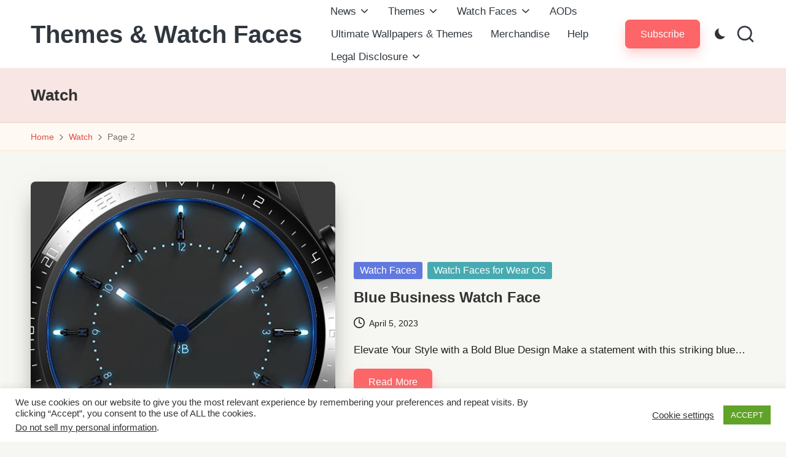

--- FILE ---
content_type: text/html; charset=UTF-8
request_url: https://themes-watchfaces.com/tag/watch/page/2/
body_size: 16395
content:
<!DOCTYPE html>
<html lang="en-US" itemscope itemtype="http://schema.org/Article" >
<head>
<meta charset="UTF-8">
<link rel="profile" href="http://gmpg.org/xfn/11">
<meta name='robots' content='index, follow, max-image-preview:large, max-snippet:-1, max-video-preview:-1' />
<style>img:is([sizes="auto" i], [sizes^="auto," i]) { contain-intrinsic-size: 3000px 1500px }</style>
<!-- Google Tag Manager for WordPress by gtm4wp.com -->
<script data-cfasync="false" data-pagespeed-no-defer>
var gtm4wp_datalayer_name = "dataLayer";
var dataLayer = dataLayer || [];
</script>
<!-- End Google Tag Manager for WordPress by gtm4wp.com --><meta name="viewport" content="width=device-width, initial-scale=1"><!-- Google tag (gtag.js) consent mode dataLayer added by Site Kit -->
<script id="google_gtagjs-js-consent-mode-data-layer">
window.dataLayer = window.dataLayer || [];function gtag(){dataLayer.push(arguments);}
gtag('consent', 'default', {"ad_personalization":"denied","ad_storage":"denied","ad_user_data":"denied","analytics_storage":"denied","functionality_storage":"denied","security_storage":"denied","personalization_storage":"denied","region":["AT","BE","BG","CH","CY","CZ","DE","DK","EE","ES","FI","FR","GB","GR","HR","HU","IE","IS","IT","LI","LT","LU","LV","MT","NL","NO","PL","PT","RO","SE","SI","SK"],"wait_for_update":500});
window._googlesitekitConsentCategoryMap = {"statistics":["analytics_storage"],"marketing":["ad_storage","ad_user_data","ad_personalization"],"functional":["functionality_storage","security_storage"],"preferences":["personalization_storage"]};
window._googlesitekitConsents = {"ad_personalization":"denied","ad_storage":"denied","ad_user_data":"denied","analytics_storage":"denied","functionality_storage":"denied","security_storage":"denied","personalization_storage":"denied","region":["AT","BE","BG","CH","CY","CZ","DE","DK","EE","ES","FI","FR","GB","GR","HR","HU","IE","IS","IT","LI","LT","LU","LV","MT","NL","NO","PL","PT","RO","SE","SI","SK"],"wait_for_update":500};
</script>
<!-- End Google tag (gtag.js) consent mode dataLayer added by Site Kit -->
<meta property="og:title" content="Themes &amp; Watch Faces"/>
<meta property="og:description" content="Discover Unique Watch Faces and Themes by Robert Bürger for HUAWEI, Samsung,  Facer and WearOS"/>
<meta property="og:image" content="https://themes-watchfaces.com/wp-content/uploads/2023/04/Icon-5.jpg"/>
<meta property="og:image:width" content="512" />
<meta property="og:image:height" content="512" />
<meta property="og:image:type" content="image/jpeg" />
<meta property="og:type" content="article"/>
<meta property="og:article:published_time" content="2023-04-05 13:29:48"/>
<meta property="og:article:modified_time" content="2023-04-05 13:29:51"/>
<meta property="og:article:tag" content="3D"/>
<meta property="og:article:tag" content="AOD"/>
<meta property="og:article:tag" content="Blue"/>
<meta property="og:article:tag" content="Business"/>
<meta property="og:article:tag" content="CGI"/>
<meta property="og:article:tag" content="Galaxy Watch"/>
<meta property="og:article:tag" content="Gear"/>
<meta property="og:article:tag" content="GT2"/>
<meta property="og:article:tag" content="Huawei"/>
<meta property="og:article:tag" content="Samsung"/>
<meta property="og:article:tag" content="Watch"/>
<meta property="og:article:tag" content="WatchFace"/>
<meta property="og:article:tag" content="WearOS"/>
<meta name="twitter:card" content="summary">
<meta name="twitter:title" content="Themes &amp; Watch Faces"/>
<meta name="twitter:description" content="Discover Unique Watch Faces and Themes by Robert Bürger for HUAWEI, Samsung,  Facer and WearOS"/>
<meta name="twitter:image" content="https://themes-watchfaces.com/wp-content/uploads/2023/04/Icon-5.jpg"/>
<!-- This site is optimized with the Yoast SEO plugin v26.2 - https://yoast.com/wordpress/plugins/seo/ -->
<title>Watch | Themes &amp; Watch Faces</title>
<meta name="description" content="Themes &amp; Watch Faces" />
<link rel="canonical" href="https://themes-watchfaces.com/tag/watch/page/2/" />
<link rel="prev" href="https://themes-watchfaces.com/tag/watch/" />
<link rel="next" href="https://themes-watchfaces.com/tag/watch/page/3/" />
<meta property="og:url" content="https://themes-watchfaces.com/tag/watch/" />
<meta property="og:site_name" content="Themes &amp; Watch Faces" />
<script type="application/ld+json" class="yoast-schema-graph">{"@context":"https://schema.org","@graph":[{"@type":"CollectionPage","@id":"https://themes-watchfaces.com/tag/watch/","url":"https://themes-watchfaces.com/tag/watch/page/2/","name":"Watch Archive - Page 2 of 4 - Themes &amp; Watch Faces","isPartOf":{"@id":"https://themes-watchfaces.com/#website"},"primaryImageOfPage":{"@id":"https://themes-watchfaces.com/tag/watch/page/2/#primaryimage"},"image":{"@id":"https://themes-watchfaces.com/tag/watch/page/2/#primaryimage"},"thumbnailUrl":"https://themes-watchfaces.com/wp-content/uploads/2023/04/Icon-5.jpg","description":"Themes &amp; Watch Faces","breadcrumb":{"@id":"https://themes-watchfaces.com/tag/watch/page/2/#breadcrumb"},"inLanguage":"en-US"},{"@type":"ImageObject","inLanguage":"en-US","@id":"https://themes-watchfaces.com/tag/watch/page/2/#primaryimage","url":"https://themes-watchfaces.com/wp-content/uploads/2023/04/Icon-5.jpg","contentUrl":"https://themes-watchfaces.com/wp-content/uploads/2023/04/Icon-5.jpg","width":512,"height":512},{"@type":"BreadcrumbList","@id":"https://themes-watchfaces.com/tag/watch/page/2/#breadcrumb","itemListElement":[{"@type":"ListItem","position":1,"name":"Startseite","item":"https://themes-watchfaces.com/"},{"@type":"ListItem","position":2,"name":"Watch"}]},{"@type":"WebSite","@id":"https://themes-watchfaces.com/#website","url":"https://themes-watchfaces.com/","name":"Themes & Watch Faces","description":"Discover Unique Watch Faces and Themes by Robert Bürger for HUAWEI, Samsung,  Facer and WearOS","potentialAction":[{"@type":"SearchAction","target":{"@type":"EntryPoint","urlTemplate":"https://themes-watchfaces.com/?s={search_term_string}"},"query-input":{"@type":"PropertyValueSpecification","valueRequired":true,"valueName":"search_term_string"}}],"inLanguage":"en-US"}]}</script>
<!-- / Yoast SEO plugin. -->
<link rel='dns-prefetch' href='//www.digistore24-scripts.com' />
<link rel='dns-prefetch' href='//www.googletagmanager.com' />
<link rel="alternate" type="application/rss+xml" title="Themes &amp; Watch Faces &raquo; Feed" href="https://themes-watchfaces.com/feed/" />
<link rel="alternate" type="application/rss+xml" title="Themes &amp; Watch Faces &raquo; Watch Tag Feed" href="https://themes-watchfaces.com/tag/watch/feed/" />
<style>
.lazyload,
.lazyloading {
max-width: 100%;
}
</style>
<!-- <link rel='stylesheet' id='digistore-css' href='https://themes-watchfaces.com/wp-content/plugins/digistore/digistore.css?ver=5755337dee84d4302f788c9a48727e63' media='all' /> -->
<!-- <link rel='stylesheet' id='wp-block-library-css' href='https://themes-watchfaces.com/wp-includes/css/dist/block-library/style.min.css?ver=5755337dee84d4302f788c9a48727e63' media='all' /> -->
<link rel="stylesheet" type="text/css" href="//themes-watchfaces.com/wp-content/cache/wpfc-minified/23ggho7t/fqr72.css" media="all"/>
<style id='wp-block-library-theme-inline-css'>
.wp-block-audio :where(figcaption){color:#555;font-size:13px;text-align:center}.is-dark-theme .wp-block-audio :where(figcaption){color:#ffffffa6}.wp-block-audio{margin:0 0 1em}.wp-block-code{border:1px solid #ccc;border-radius:4px;font-family:Menlo,Consolas,monaco,monospace;padding:.8em 1em}.wp-block-embed :where(figcaption){color:#555;font-size:13px;text-align:center}.is-dark-theme .wp-block-embed :where(figcaption){color:#ffffffa6}.wp-block-embed{margin:0 0 1em}.blocks-gallery-caption{color:#555;font-size:13px;text-align:center}.is-dark-theme .blocks-gallery-caption{color:#ffffffa6}:root :where(.wp-block-image figcaption){color:#555;font-size:13px;text-align:center}.is-dark-theme :root :where(.wp-block-image figcaption){color:#ffffffa6}.wp-block-image{margin:0 0 1em}.wp-block-pullquote{border-bottom:4px solid;border-top:4px solid;color:currentColor;margin-bottom:1.75em}.wp-block-pullquote cite,.wp-block-pullquote footer,.wp-block-pullquote__citation{color:currentColor;font-size:.8125em;font-style:normal;text-transform:uppercase}.wp-block-quote{border-left:.25em solid;margin:0 0 1.75em;padding-left:1em}.wp-block-quote cite,.wp-block-quote footer{color:currentColor;font-size:.8125em;font-style:normal;position:relative}.wp-block-quote:where(.has-text-align-right){border-left:none;border-right:.25em solid;padding-left:0;padding-right:1em}.wp-block-quote:where(.has-text-align-center){border:none;padding-left:0}.wp-block-quote.is-large,.wp-block-quote.is-style-large,.wp-block-quote:where(.is-style-plain){border:none}.wp-block-search .wp-block-search__label{font-weight:700}.wp-block-search__button{border:1px solid #ccc;padding:.375em .625em}:where(.wp-block-group.has-background){padding:1.25em 2.375em}.wp-block-separator.has-css-opacity{opacity:.4}.wp-block-separator{border:none;border-bottom:2px solid;margin-left:auto;margin-right:auto}.wp-block-separator.has-alpha-channel-opacity{opacity:1}.wp-block-separator:not(.is-style-wide):not(.is-style-dots){width:100px}.wp-block-separator.has-background:not(.is-style-dots){border-bottom:none;height:1px}.wp-block-separator.has-background:not(.is-style-wide):not(.is-style-dots){height:2px}.wp-block-table{margin:0 0 1em}.wp-block-table td,.wp-block-table th{word-break:normal}.wp-block-table :where(figcaption){color:#555;font-size:13px;text-align:center}.is-dark-theme .wp-block-table :where(figcaption){color:#ffffffa6}.wp-block-video :where(figcaption){color:#555;font-size:13px;text-align:center}.is-dark-theme .wp-block-video :where(figcaption){color:#ffffffa6}.wp-block-video{margin:0 0 1em}:root :where(.wp-block-template-part.has-background){margin-bottom:0;margin-top:0;padding:1.25em 2.375em}
</style>
<style id='classic-theme-styles-inline-css'>
/*! This file is auto-generated */
.wp-block-button__link{color:#fff;background-color:#32373c;border-radius:9999px;box-shadow:none;text-decoration:none;padding:calc(.667em + 2px) calc(1.333em + 2px);font-size:1.125em}.wp-block-file__button{background:#32373c;color:#fff;text-decoration:none}
</style>
<style id='global-styles-inline-css'>
:root{--wp--preset--aspect-ratio--square: 1;--wp--preset--aspect-ratio--4-3: 4/3;--wp--preset--aspect-ratio--3-4: 3/4;--wp--preset--aspect-ratio--3-2: 3/2;--wp--preset--aspect-ratio--2-3: 2/3;--wp--preset--aspect-ratio--16-9: 16/9;--wp--preset--aspect-ratio--9-16: 9/16;--wp--preset--color--black: #000000;--wp--preset--color--cyan-bluish-gray: #abb8c3;--wp--preset--color--white: #ffffff;--wp--preset--color--pale-pink: #f78da7;--wp--preset--color--vivid-red: #cf2e2e;--wp--preset--color--luminous-vivid-orange: #ff6900;--wp--preset--color--luminous-vivid-amber: #fcb900;--wp--preset--color--light-green-cyan: #7bdcb5;--wp--preset--color--vivid-green-cyan: #00d084;--wp--preset--color--pale-cyan-blue: #8ed1fc;--wp--preset--color--vivid-cyan-blue: #0693e3;--wp--preset--color--vivid-purple: #9b51e0;--wp--preset--gradient--vivid-cyan-blue-to-vivid-purple: linear-gradient(135deg,rgba(6,147,227,1) 0%,rgb(155,81,224) 100%);--wp--preset--gradient--light-green-cyan-to-vivid-green-cyan: linear-gradient(135deg,rgb(122,220,180) 0%,rgb(0,208,130) 100%);--wp--preset--gradient--luminous-vivid-amber-to-luminous-vivid-orange: linear-gradient(135deg,rgba(252,185,0,1) 0%,rgba(255,105,0,1) 100%);--wp--preset--gradient--luminous-vivid-orange-to-vivid-red: linear-gradient(135deg,rgba(255,105,0,1) 0%,rgb(207,46,46) 100%);--wp--preset--gradient--very-light-gray-to-cyan-bluish-gray: linear-gradient(135deg,rgb(238,238,238) 0%,rgb(169,184,195) 100%);--wp--preset--gradient--cool-to-warm-spectrum: linear-gradient(135deg,rgb(74,234,220) 0%,rgb(151,120,209) 20%,rgb(207,42,186) 40%,rgb(238,44,130) 60%,rgb(251,105,98) 80%,rgb(254,248,76) 100%);--wp--preset--gradient--blush-light-purple: linear-gradient(135deg,rgb(255,206,236) 0%,rgb(152,150,240) 100%);--wp--preset--gradient--blush-bordeaux: linear-gradient(135deg,rgb(254,205,165) 0%,rgb(254,45,45) 50%,rgb(107,0,62) 100%);--wp--preset--gradient--luminous-dusk: linear-gradient(135deg,rgb(255,203,112) 0%,rgb(199,81,192) 50%,rgb(65,88,208) 100%);--wp--preset--gradient--pale-ocean: linear-gradient(135deg,rgb(255,245,203) 0%,rgb(182,227,212) 50%,rgb(51,167,181) 100%);--wp--preset--gradient--electric-grass: linear-gradient(135deg,rgb(202,248,128) 0%,rgb(113,206,126) 100%);--wp--preset--gradient--midnight: linear-gradient(135deg,rgb(2,3,129) 0%,rgb(40,116,252) 100%);--wp--preset--font-size--small: 13px;--wp--preset--font-size--medium: 20px;--wp--preset--font-size--large: 36px;--wp--preset--font-size--x-large: 42px;--wp--preset--spacing--20: 0.44rem;--wp--preset--spacing--30: 0.67rem;--wp--preset--spacing--40: 1rem;--wp--preset--spacing--50: 1.5rem;--wp--preset--spacing--60: 2.25rem;--wp--preset--spacing--70: 3.38rem;--wp--preset--spacing--80: 5.06rem;--wp--preset--shadow--natural: 6px 6px 9px rgba(0, 0, 0, 0.2);--wp--preset--shadow--deep: 12px 12px 50px rgba(0, 0, 0, 0.4);--wp--preset--shadow--sharp: 6px 6px 0px rgba(0, 0, 0, 0.2);--wp--preset--shadow--outlined: 6px 6px 0px -3px rgba(255, 255, 255, 1), 6px 6px rgba(0, 0, 0, 1);--wp--preset--shadow--crisp: 6px 6px 0px rgba(0, 0, 0, 1);}:where(.is-layout-flex){gap: 0.5em;}:where(.is-layout-grid){gap: 0.5em;}body .is-layout-flex{display: flex;}.is-layout-flex{flex-wrap: wrap;align-items: center;}.is-layout-flex > :is(*, div){margin: 0;}body .is-layout-grid{display: grid;}.is-layout-grid > :is(*, div){margin: 0;}:where(.wp-block-columns.is-layout-flex){gap: 2em;}:where(.wp-block-columns.is-layout-grid){gap: 2em;}:where(.wp-block-post-template.is-layout-flex){gap: 1.25em;}:where(.wp-block-post-template.is-layout-grid){gap: 1.25em;}.has-black-color{color: var(--wp--preset--color--black) !important;}.has-cyan-bluish-gray-color{color: var(--wp--preset--color--cyan-bluish-gray) !important;}.has-white-color{color: var(--wp--preset--color--white) !important;}.has-pale-pink-color{color: var(--wp--preset--color--pale-pink) !important;}.has-vivid-red-color{color: var(--wp--preset--color--vivid-red) !important;}.has-luminous-vivid-orange-color{color: var(--wp--preset--color--luminous-vivid-orange) !important;}.has-luminous-vivid-amber-color{color: var(--wp--preset--color--luminous-vivid-amber) !important;}.has-light-green-cyan-color{color: var(--wp--preset--color--light-green-cyan) !important;}.has-vivid-green-cyan-color{color: var(--wp--preset--color--vivid-green-cyan) !important;}.has-pale-cyan-blue-color{color: var(--wp--preset--color--pale-cyan-blue) !important;}.has-vivid-cyan-blue-color{color: var(--wp--preset--color--vivid-cyan-blue) !important;}.has-vivid-purple-color{color: var(--wp--preset--color--vivid-purple) !important;}.has-black-background-color{background-color: var(--wp--preset--color--black) !important;}.has-cyan-bluish-gray-background-color{background-color: var(--wp--preset--color--cyan-bluish-gray) !important;}.has-white-background-color{background-color: var(--wp--preset--color--white) !important;}.has-pale-pink-background-color{background-color: var(--wp--preset--color--pale-pink) !important;}.has-vivid-red-background-color{background-color: var(--wp--preset--color--vivid-red) !important;}.has-luminous-vivid-orange-background-color{background-color: var(--wp--preset--color--luminous-vivid-orange) !important;}.has-luminous-vivid-amber-background-color{background-color: var(--wp--preset--color--luminous-vivid-amber) !important;}.has-light-green-cyan-background-color{background-color: var(--wp--preset--color--light-green-cyan) !important;}.has-vivid-green-cyan-background-color{background-color: var(--wp--preset--color--vivid-green-cyan) !important;}.has-pale-cyan-blue-background-color{background-color: var(--wp--preset--color--pale-cyan-blue) !important;}.has-vivid-cyan-blue-background-color{background-color: var(--wp--preset--color--vivid-cyan-blue) !important;}.has-vivid-purple-background-color{background-color: var(--wp--preset--color--vivid-purple) !important;}.has-black-border-color{border-color: var(--wp--preset--color--black) !important;}.has-cyan-bluish-gray-border-color{border-color: var(--wp--preset--color--cyan-bluish-gray) !important;}.has-white-border-color{border-color: var(--wp--preset--color--white) !important;}.has-pale-pink-border-color{border-color: var(--wp--preset--color--pale-pink) !important;}.has-vivid-red-border-color{border-color: var(--wp--preset--color--vivid-red) !important;}.has-luminous-vivid-orange-border-color{border-color: var(--wp--preset--color--luminous-vivid-orange) !important;}.has-luminous-vivid-amber-border-color{border-color: var(--wp--preset--color--luminous-vivid-amber) !important;}.has-light-green-cyan-border-color{border-color: var(--wp--preset--color--light-green-cyan) !important;}.has-vivid-green-cyan-border-color{border-color: var(--wp--preset--color--vivid-green-cyan) !important;}.has-pale-cyan-blue-border-color{border-color: var(--wp--preset--color--pale-cyan-blue) !important;}.has-vivid-cyan-blue-border-color{border-color: var(--wp--preset--color--vivid-cyan-blue) !important;}.has-vivid-purple-border-color{border-color: var(--wp--preset--color--vivid-purple) !important;}.has-vivid-cyan-blue-to-vivid-purple-gradient-background{background: var(--wp--preset--gradient--vivid-cyan-blue-to-vivid-purple) !important;}.has-light-green-cyan-to-vivid-green-cyan-gradient-background{background: var(--wp--preset--gradient--light-green-cyan-to-vivid-green-cyan) !important;}.has-luminous-vivid-amber-to-luminous-vivid-orange-gradient-background{background: var(--wp--preset--gradient--luminous-vivid-amber-to-luminous-vivid-orange) !important;}.has-luminous-vivid-orange-to-vivid-red-gradient-background{background: var(--wp--preset--gradient--luminous-vivid-orange-to-vivid-red) !important;}.has-very-light-gray-to-cyan-bluish-gray-gradient-background{background: var(--wp--preset--gradient--very-light-gray-to-cyan-bluish-gray) !important;}.has-cool-to-warm-spectrum-gradient-background{background: var(--wp--preset--gradient--cool-to-warm-spectrum) !important;}.has-blush-light-purple-gradient-background{background: var(--wp--preset--gradient--blush-light-purple) !important;}.has-blush-bordeaux-gradient-background{background: var(--wp--preset--gradient--blush-bordeaux) !important;}.has-luminous-dusk-gradient-background{background: var(--wp--preset--gradient--luminous-dusk) !important;}.has-pale-ocean-gradient-background{background: var(--wp--preset--gradient--pale-ocean) !important;}.has-electric-grass-gradient-background{background: var(--wp--preset--gradient--electric-grass) !important;}.has-midnight-gradient-background{background: var(--wp--preset--gradient--midnight) !important;}.has-small-font-size{font-size: var(--wp--preset--font-size--small) !important;}.has-medium-font-size{font-size: var(--wp--preset--font-size--medium) !important;}.has-large-font-size{font-size: var(--wp--preset--font-size--large) !important;}.has-x-large-font-size{font-size: var(--wp--preset--font-size--x-large) !important;}
:where(.wp-block-post-template.is-layout-flex){gap: 1.25em;}:where(.wp-block-post-template.is-layout-grid){gap: 1.25em;}
:where(.wp-block-columns.is-layout-flex){gap: 2em;}:where(.wp-block-columns.is-layout-grid){gap: 2em;}
:root :where(.wp-block-pullquote){font-size: 1.5em;line-height: 1.6;}
</style>
<!-- <link rel='stylesheet' id='cookie-law-info-css' href='https://themes-watchfaces.com/wp-content/plugins/cookie-law-info/legacy/public/css/cookie-law-info-public.css?ver=3.3.6' media='all' /> -->
<!-- <link rel='stylesheet' id='cookie-law-info-gdpr-css' href='https://themes-watchfaces.com/wp-content/plugins/cookie-law-info/legacy/public/css/cookie-law-info-gdpr.css?ver=3.3.6' media='all' /> -->
<!-- <link rel='stylesheet' id='parent-style-css' href='https://themes-watchfaces.com/wp-content/themes/bloglo/style.css?ver=5755337dee84d4302f788c9a48727e63' media='all' /> -->
<!-- <link rel='stylesheet' id='child-style-css' href='https://themes-watchfaces.com/wp-content/themes/blogmate/style.css?ver=5755337dee84d4302f788c9a48727e63' media='all' /> -->
<!-- <link rel='stylesheet' id='bloglo-elementor-css' href='https://themes-watchfaces.com/wp-content/themes/bloglo/assets/css/compatibility/elementor.min.css?ver=1.1.22' media='all' /> -->
<!-- <link rel='stylesheet' id='FontAwesome-css' href='https://themes-watchfaces.com/wp-content/themes/bloglo/assets/css/all.min.css?ver=5.15.4' media='all' /> -->
<!-- <link rel='stylesheet' id='bloglo-styles-css' href='https://themes-watchfaces.com/wp-content/themes/bloglo/assets/css/style.min.css?ver=1.1.22' media='all' /> -->
<!-- <link rel='stylesheet' id='bloglo-dynamic-styles-css' href='https://themes-watchfaces.com/wp-content/uploads/bloglo/dynamic-styles.css?ver=1761968313' media='all' /> -->
<!-- <link rel='stylesheet' id='sib-front-css-css' href='https://themes-watchfaces.com/wp-content/plugins/mailin/css/mailin-front.css?ver=5755337dee84d4302f788c9a48727e63' media='all' /> -->
<link rel="stylesheet" type="text/css" href="//themes-watchfaces.com/wp-content/cache/wpfc-minified/8azkz9m1/fqr72.css" media="all"/>
<script src='//themes-watchfaces.com/wp-content/cache/wpfc-minified/kpvwkz24/fqr72.js' type="text/javascript"></script>
<!-- <script src="https://themes-watchfaces.com/wp-includes/js/jquery/jquery.min.js?ver=3.7.1" id="jquery-core-js"></script> -->
<!-- <script src="https://themes-watchfaces.com/wp-includes/js/jquery/jquery-migrate.min.js?ver=3.4.1" id="jquery-migrate-js"></script> -->
<script id="cookie-law-info-js-extra">
var Cli_Data = {"nn_cookie_ids":[],"cookielist":[],"non_necessary_cookies":[],"ccpaEnabled":"1","ccpaRegionBased":"","ccpaBarEnabled":"1","strictlyEnabled":["necessary","obligatoire"],"ccpaType":"ccpa_gdpr","js_blocking":"1","custom_integration":"","triggerDomRefresh":"","secure_cookies":""};
var cli_cookiebar_settings = {"animate_speed_hide":"500","animate_speed_show":"500","background":"#FFF","border":"#b1a6a6c2","border_on":"","button_1_button_colour":"#61a229","button_1_button_hover":"#4e8221","button_1_link_colour":"#fff","button_1_as_button":"1","button_1_new_win":"","button_2_button_colour":"#333","button_2_button_hover":"#292929","button_2_link_colour":"#444","button_2_as_button":"","button_2_hidebar":"","button_3_button_colour":"#3566bb","button_3_button_hover":"#2a5296","button_3_link_colour":"#fff","button_3_as_button":"1","button_3_new_win":"","button_4_button_colour":"#000","button_4_button_hover":"#000000","button_4_link_colour":"#333333","button_4_as_button":"","button_7_button_colour":"#61a229","button_7_button_hover":"#4e8221","button_7_link_colour":"#fff","button_7_as_button":"1","button_7_new_win":"","font_family":"inherit","header_fix":"","notify_animate_hide":"1","notify_animate_show":"","notify_div_id":"#cookie-law-info-bar","notify_position_horizontal":"right","notify_position_vertical":"bottom","scroll_close":"","scroll_close_reload":"","accept_close_reload":"","reject_close_reload":"","showagain_tab":"","showagain_background":"#fff","showagain_border":"#000","showagain_div_id":"#cookie-law-info-again","showagain_x_position":"100px","text":"#333333","show_once_yn":"","show_once":"10000","logging_on":"","as_popup":"","popup_overlay":"1","bar_heading_text":"","cookie_bar_as":"banner","popup_showagain_position":"bottom-right","widget_position":"left"};
var log_object = {"ajax_url":"https:\/\/themes-watchfaces.com\/wp-admin\/admin-ajax.php"};
</script>
<script src='//themes-watchfaces.com/wp-content/cache/wpfc-minified/3nqggh7/fqr72.js' type="text/javascript"></script>
<!-- <script src="https://themes-watchfaces.com/wp-content/plugins/cookie-law-info/legacy/public/js/cookie-law-info-public.js?ver=3.3.6" id="cookie-law-info-js"></script> -->
<script id="cookie-law-info-ccpa-js-extra">
var ccpa_data = {"opt_out_prompt":"Do you really wish to opt out?","opt_out_confirm":"Confirm","opt_out_cancel":"Cancel"};
</script>
<script src='//themes-watchfaces.com/wp-content/cache/wpfc-minified/lldm79yu/fqr72.js' type="text/javascript"></script>
<!-- <script src="https://themes-watchfaces.com/wp-content/plugins/cookie-law-info/legacy/admin/modules/ccpa/assets/js/cookie-law-info-ccpa.js?ver=3.3.6" id="cookie-law-info-ccpa-js"></script> -->
<!-- <script src="https://themes-watchfaces.com/wp-content/plugins/digistore/digistore.js?ver=5755337dee84d4302f788c9a48727e63" id="digistore-wp-js"></script> -->
<script src="https://www.digistore24-scripts.com/service/digistore.js?ver=2.52wp" id="digistore-js"></script>
<script id="digistore-js-after">
window._ds24 = !window._ds24 ? {q:[],e:function(){}} : window._ds24;
window._ds24.q.push(['digistorePromocode', {"product_id":"398810","affiliate_key":"aff","campaignkey_key":"cam"}]);
window._ds24.e();
</script>
<script src='//themes-watchfaces.com/wp-content/cache/wpfc-minified/joug7eix/fqr72.js' type="text/javascript"></script>
<!-- <script src="https://themes-watchfaces.com/wp-content/plugins/strato-assistant/js/cookies.js?ver=5755337dee84d4302f788c9a48727e63" id="strato-assistant-wp-cookies-js"></script> -->
<!--[if IE]>
<script src="https://themes-watchfaces.com/wp-content/themes/bloglo/assets/js/vendors/flexibility.min.js?ver=1.1.22" id="bloglo-flexibility-js"></script>
<script id="bloglo-flexibility-js-after">
flexibility(document.documentElement);
</script>
<![endif]-->
<!-- Google tag (gtag.js) snippet added by Site Kit -->
<!-- Google Analytics snippet added by Site Kit -->
<script src="https://www.googletagmanager.com/gtag/js?id=GT-KVM4VTH" id="google_gtagjs-js" async></script>
<script id="google_gtagjs-js-after">
window.dataLayer = window.dataLayer || [];function gtag(){dataLayer.push(arguments);}
gtag("set","linker",{"domains":["themes-watchfaces.com"]});
gtag("js", new Date());
gtag("set", "developer_id.dZTNiMT", true);
gtag("config", "GT-KVM4VTH");
</script>
<script id="sib-front-js-js-extra">
var sibErrMsg = {"invalidMail":"Please fill out valid email address","requiredField":"Please fill out required fields","invalidDateFormat":"Please fill out valid date format","invalidSMSFormat":"Please fill out valid phone number"};
var ajax_sib_front_object = {"ajax_url":"https:\/\/themes-watchfaces.com\/wp-admin\/admin-ajax.php","ajax_nonce":"95c3a04a12","flag_url":"https:\/\/themes-watchfaces.com\/wp-content\/plugins\/mailin\/img\/flags\/"};
</script>
<script src='//themes-watchfaces.com/wp-content/cache/wpfc-minified/lkakcbu2/fqr72.js' type="text/javascript"></script>
<!-- <script src="https://themes-watchfaces.com/wp-content/plugins/mailin/js/mailin-front.js?ver=1757059094" id="sib-front-js-js"></script> -->
<meta name="generator" content="Site Kit by Google 1.164.0" />
<!-- Google Tag Manager for WordPress by gtm4wp.com -->
<!-- GTM Container placement set to footer -->
<script data-cfasync="false" data-pagespeed-no-defer>
var dataLayer_content = {"pagePostType":"post","pagePostType2":"tag-post"};
dataLayer.push( dataLayer_content );
</script>
<script data-cfasync="false" data-pagespeed-no-defer>
(function(w,d,s,l,i){w[l]=w[l]||[];w[l].push({'gtm.start':
new Date().getTime(),event:'gtm.js'});var f=d.getElementsByTagName(s)[0],
j=d.createElement(s),dl=l!='dataLayer'?'&l='+l:'';j.async=true;j.src=
'//www.googletagmanager.com/gtm.js?id='+i+dl;f.parentNode.insertBefore(j,f);
})(window,document,'script','dataLayer','GTM-5K984RN');
</script>
<!-- End Google Tag Manager for WordPress by gtm4wp.com -->		<script>
document.documentElement.className = document.documentElement.className.replace('no-js', 'js');
</script>
<style>
.no-js img.lazyload {
display: none;
}
figure.wp-block-image img.lazyloading {
min-width: 150px;
}
.lazyload,
.lazyloading {
--smush-placeholder-width: 100px;
--smush-placeholder-aspect-ratio: 1/1;
width: var(--smush-image-width, var(--smush-placeholder-width)) !important;
aspect-ratio: var(--smush-image-aspect-ratio, var(--smush-placeholder-aspect-ratio)) !important;
}
.lazyload, .lazyloading {
opacity: 0;
}
.lazyloaded {
opacity: 1;
transition: opacity 400ms;
transition-delay: 0ms;
}
</style>
<meta name="theme-color" content="#fc6668"><meta name="generator" content="Elementor 3.32.5; features: additional_custom_breakpoints; settings: css_print_method-external, google_font-enabled, font_display-auto">
<script type="text/javascript" src="https://cdn.by.wonderpush.com/sdk/1.1/wonderpush-loader.min.js" async></script>
<script type="text/javascript">
window.WonderPush = window.WonderPush || [];
window.WonderPush.push(['init', {"customDomain":"https:\/\/themes-watchfaces.com\/wp-content\/plugins\/mailin\/","serviceWorkerUrl":"wonderpush-worker-loader.min.js?webKey=93c98c203d6d006c783677253fb2907bd06925f3d87e89364b2edc1e2c455c68","frameUrl":"wonderpush.min.html","webKey":"93c98c203d6d006c783677253fb2907bd06925f3d87e89364b2edc1e2c455c68"}]);
</script>			<style>
.e-con.e-parent:nth-of-type(n+4):not(.e-lazyloaded):not(.e-no-lazyload),
.e-con.e-parent:nth-of-type(n+4):not(.e-lazyloaded):not(.e-no-lazyload) * {
background-image: none !important;
}
@media screen and (max-height: 1024px) {
.e-con.e-parent:nth-of-type(n+3):not(.e-lazyloaded):not(.e-no-lazyload),
.e-con.e-parent:nth-of-type(n+3):not(.e-lazyloaded):not(.e-no-lazyload) * {
background-image: none !important;
}
}
@media screen and (max-height: 640px) {
.e-con.e-parent:nth-of-type(n+2):not(.e-lazyloaded):not(.e-no-lazyload),
.e-con.e-parent:nth-of-type(n+2):not(.e-lazyloaded):not(.e-no-lazyload) * {
background-image: none !important;
}
}
</style>
<style id="custom-background-css">
body.custom-background { background-color: #f6f7f2; }
</style>
<link rel="icon" href="https://themes-watchfaces.com/wp-content/uploads/2021/02/cropped-AppIcon-1-32x32.png" sizes="32x32" />
<link rel="icon" href="https://themes-watchfaces.com/wp-content/uploads/2021/02/cropped-AppIcon-1-192x192.png" sizes="192x192" />
<link rel="apple-touch-icon" href="https://themes-watchfaces.com/wp-content/uploads/2021/02/cropped-AppIcon-1-180x180.png" />
<meta name="msapplication-TileImage" content="https://themes-watchfaces.com/wp-content/uploads/2021/02/cropped-AppIcon-1-270x270.png" />
<meta name="description" content="" /></head>
<body class="archive paged tag tag-watch tag-42 custom-background wp-embed-responsive paged-2 tag-paged-2 wp-theme-bloglo wp-child-theme-blogmate metaslider-plugin bloglo-layout__fw-contained bloglo-header-layout-2 bloglo-menu-animation-squarebox bloglo-header__separators-none bloglo-blog-horizontal bloglo-page-title-align-left bloglo-no-sidebar entry-media-hover-style-1 bloglo-copyright-layout-1 is-section-heading-init-s2 is-footer-heading-init-s1 bloglo-input-supported validate-comment-form bloglo-menu-accessibility elementor-default elementor-kit-1773">
<div id="page" class="hfeed site">
<a class="skip-link screen-reader-text" href="#main">Skip to content</a>
<header id="masthead" class="site-header" role="banner" itemtype="https://schema.org/WPHeader" itemscope="itemscope">
<div id="bloglo-header" >
<div id="bloglo-header-inner">
<div class="bloglo-container bloglo-header-container">
<div class="bloglo-logo bloglo-header-element" itemtype="https://schema.org/Organization" itemscope="itemscope">
<div class="logo-inner"><span class="site-title" itemprop="name">
<a href="https://themes-watchfaces.com/" rel="home" itemprop="url">
Themes &amp; Watch Faces
</a>
</span><p class="site-description screen-reader-text" itemprop="description">
Discover Unique Watch Faces and Themes by Robert Bürger for HUAWEI, Samsung,  Facer and WearOS
</p></div></div><!-- END .bloglo-logo -->
<span class="bloglo-header-element bloglo-mobile-nav">
<button class="bloglo-hamburger hamburger--spin bloglo-hamburger-bloglo-primary-nav" aria-label="Menu" aria-controls="bloglo-primary-nav" type="button">
<span class="hamburger-box">
<span class="hamburger-inner"></span>
</span>
</button>
<nav class="site-navigation main-navigation bloglo-primary-nav bloglo-nav bloglo-header-element" role="navigation" itemtype="https://schema.org/SiteNavigationElement" itemscope="itemscope" aria-label="Site Navigation">
<ul id="bloglo-primary-nav" class="menu"><li id="menu-item-16" class="menu-item menu-item-type-custom menu-item-object-custom menu-item-home menu-item-has-children menu-item-16"><a href="http://themes-watchfaces.com"><span>News</span><svg class="bloglo-icon" xmlns="http://www.w3.org/2000/svg" width="32" height="32" viewBox="0 0 32 32"><path d="M24.958 10.483a1.29 1.29 0 00-1.868 0l-7.074 7.074-7.074-7.074c-.534-.534-1.335-.534-1.868 0s-.534 1.335 0 1.868l8.008 8.008c.267.267.667.4.934.4s.667-.133.934-.4l8.008-8.008a1.29 1.29 0 000-1.868z" /></svg></a><button type="button" class="bloglo-mobile-toggen"><svg class="bloglo-icon" xmlns="http://www.w3.org/2000/svg" width="32" height="32" viewBox="0 0 32 32"><path d="M24.958 10.483a1.29 1.29 0 00-1.868 0l-7.074 7.074-7.074-7.074c-.534-.534-1.335-.534-1.868 0s-.534 1.335 0 1.868l8.008 8.008c.267.267.667.4.934.4s.667-.133.934-.4l8.008-8.008a1.29 1.29 0 000-1.868z" /></svg></button>
<ul class="sub-menu">
<li id="menu-item-4090" class="menu-item menu-item-type-taxonomy menu-item-object-category menu-item-4090"><a href="https://themes-watchfaces.com/category/news-blog/"><span>News Blog</span></a></li>
<li id="menu-item-3463" class="menu-item menu-item-type-post_type menu-item-object-page menu-item-3463"><a href="https://themes-watchfaces.com/newsletter/"><span>Newsletter</span></a></li>
</ul>
</li>
<li id="menu-item-2830" class="menu-item menu-item-type-taxonomy menu-item-object-category menu-item-has-children menu-item-2830"><a href="https://themes-watchfaces.com/category/themes/"><span>Themes</span><svg class="bloglo-icon" xmlns="http://www.w3.org/2000/svg" width="32" height="32" viewBox="0 0 32 32"><path d="M24.958 10.483a1.29 1.29 0 00-1.868 0l-7.074 7.074-7.074-7.074c-.534-.534-1.335-.534-1.868 0s-.534 1.335 0 1.868l8.008 8.008c.267.267.667.4.934.4s.667-.133.934-.4l8.008-8.008a1.29 1.29 0 000-1.868z" /></svg></a><button type="button" class="bloglo-mobile-toggen"><svg class="bloglo-icon" xmlns="http://www.w3.org/2000/svg" width="32" height="32" viewBox="0 0 32 32"><path d="M24.958 10.483a1.29 1.29 0 00-1.868 0l-7.074 7.074-7.074-7.074c-.534-.534-1.335-.534-1.868 0s-.534 1.335 0 1.868l8.008 8.008c.267.267.667.4.934.4s.667-.133.934-.4l8.008-8.008a1.29 1.29 0 000-1.868z" /></svg></button>
<ul class="sub-menu">
<li id="menu-item-40" class="menu-item menu-item-type-taxonomy menu-item-object-category menu-item-40"><a href="https://themes-watchfaces.com/category/themes/themes_for_hauwei/"><span>Themes for Huawei</span></a></li>
<li id="menu-item-2832" class="menu-item menu-item-type-taxonomy menu-item-object-category menu-item-2832"><a href="https://themes-watchfaces.com/category/themes/themes_for_samsung/"><span>Themes for Samsung</span></a></li>
</ul>
</li>
<li id="menu-item-2005" class="menu-item menu-item-type-taxonomy menu-item-object-category menu-item-has-children menu-item-2005"><a href="https://themes-watchfaces.com/category/watchfaces/"><span>Watch Faces</span><svg class="bloglo-icon" xmlns="http://www.w3.org/2000/svg" width="32" height="32" viewBox="0 0 32 32"><path d="M24.958 10.483a1.29 1.29 0 00-1.868 0l-7.074 7.074-7.074-7.074c-.534-.534-1.335-.534-1.868 0s-.534 1.335 0 1.868l8.008 8.008c.267.267.667.4.934.4s.667-.133.934-.4l8.008-8.008a1.29 1.29 0 000-1.868z" /></svg></a><button type="button" class="bloglo-mobile-toggen"><svg class="bloglo-icon" xmlns="http://www.w3.org/2000/svg" width="32" height="32" viewBox="0 0 32 32"><path d="M24.958 10.483a1.29 1.29 0 00-1.868 0l-7.074 7.074-7.074-7.074c-.534-.534-1.335-.534-1.868 0s-.534 1.335 0 1.868l8.008 8.008c.267.267.667.4.934.4s.667-.133.934-.4l8.008-8.008a1.29 1.29 0 000-1.868z" /></svg></button>
<ul class="sub-menu">
<li id="menu-item-41" class="menu-item menu-item-type-taxonomy menu-item-object-category menu-item-41"><a href="https://themes-watchfaces.com/category/watchfaces/"><span>Watch Faces for Huawei</span></a></li>
<li id="menu-item-2006" class="menu-item menu-item-type-taxonomy menu-item-object-category menu-item-2006"><a href="https://themes-watchfaces.com/category/watch-faces-for-wear-os/"><span>Watch Faces for Wear OS</span></a></li>
</ul>
</li>
<li id="menu-item-2752" class="menu-item menu-item-type-taxonomy menu-item-object-category menu-item-2752"><a href="https://themes-watchfaces.com/category/aods/"><span>AODs</span></a></li>
<li id="menu-item-4041" class="menu-item menu-item-type-post_type menu-item-object-page menu-item-4041"><a href="https://themes-watchfaces.com/ultimate-wallpapers-and-themes/"><span>Ultimate Wallpapers &#038; Themes</span></a></li>
<li id="menu-item-2922" class="menu-item menu-item-type-post_type menu-item-object-page menu-item-2922"><a href="https://themes-watchfaces.com/merchandise/"><span>Merchandise</span></a></li>
<li id="menu-item-1110" class="menu-item menu-item-type-post_type menu-item-object-page menu-item-1110"><a href="https://themes-watchfaces.com/help/"><span>Help</span></a></li>
<li id="menu-item-17" class="menu-item menu-item-type-post_type menu-item-object-page menu-item-has-children menu-item-17"><a href="https://themes-watchfaces.com/legal-disclosure/"><span>Legal Disclosure</span><svg class="bloglo-icon" xmlns="http://www.w3.org/2000/svg" width="32" height="32" viewBox="0 0 32 32"><path d="M24.958 10.483a1.29 1.29 0 00-1.868 0l-7.074 7.074-7.074-7.074c-.534-.534-1.335-.534-1.868 0s-.534 1.335 0 1.868l8.008 8.008c.267.267.667.4.934.4s.667-.133.934-.4l8.008-8.008a1.29 1.29 0 000-1.868z" /></svg></a><button type="button" class="bloglo-mobile-toggen"><svg class="bloglo-icon" xmlns="http://www.w3.org/2000/svg" width="32" height="32" viewBox="0 0 32 32"><path d="M24.958 10.483a1.29 1.29 0 00-1.868 0l-7.074 7.074-7.074-7.074c-.534-.534-1.335-.534-1.868 0s-.534 1.335 0 1.868l8.008 8.008c.267.267.667.4.934.4s.667-.133.934-.4l8.008-8.008a1.29 1.29 0 000-1.868z" /></svg></button>
<ul class="sub-menu">
<li id="menu-item-1156" class="menu-item menu-item-type-post_type menu-item-object-page menu-item-privacy-policy menu-item-1156"><a rel="privacy-policy" href="https://themes-watchfaces.com/privacy-policy/"><span>Privacy Policy</span></a></li>
</ul>
</li>
</ul></nav><!-- END .bloglo-nav -->
</span>
<nav class="site-navigation main-navigation bloglo-primary-nav bloglo-nav bloglo-header-element" role="navigation" itemtype="https://schema.org/SiteNavigationElement" itemscope="itemscope" aria-label="Site Navigation">
<ul id="bloglo-primary-nav" class="menu"><li class="menu-item menu-item-type-custom menu-item-object-custom menu-item-home menu-item-has-children menu-item-16"><a href="http://themes-watchfaces.com"><span>News</span><svg class="bloglo-icon" xmlns="http://www.w3.org/2000/svg" width="32" height="32" viewBox="0 0 32 32"><path d="M24.958 10.483a1.29 1.29 0 00-1.868 0l-7.074 7.074-7.074-7.074c-.534-.534-1.335-.534-1.868 0s-.534 1.335 0 1.868l8.008 8.008c.267.267.667.4.934.4s.667-.133.934-.4l8.008-8.008a1.29 1.29 0 000-1.868z" /></svg></a><button type="button" class="bloglo-mobile-toggen"><svg class="bloglo-icon" xmlns="http://www.w3.org/2000/svg" width="32" height="32" viewBox="0 0 32 32"><path d="M24.958 10.483a1.29 1.29 0 00-1.868 0l-7.074 7.074-7.074-7.074c-.534-.534-1.335-.534-1.868 0s-.534 1.335 0 1.868l8.008 8.008c.267.267.667.4.934.4s.667-.133.934-.4l8.008-8.008a1.29 1.29 0 000-1.868z" /></svg></button>
<ul class="sub-menu">
<li class="menu-item menu-item-type-taxonomy menu-item-object-category menu-item-4090"><a href="https://themes-watchfaces.com/category/news-blog/"><span>News Blog</span></a></li>
<li class="menu-item menu-item-type-post_type menu-item-object-page menu-item-3463"><a href="https://themes-watchfaces.com/newsletter/"><span>Newsletter</span></a></li>
</ul>
</li>
<li class="menu-item menu-item-type-taxonomy menu-item-object-category menu-item-has-children menu-item-2830"><a href="https://themes-watchfaces.com/category/themes/"><span>Themes</span><svg class="bloglo-icon" xmlns="http://www.w3.org/2000/svg" width="32" height="32" viewBox="0 0 32 32"><path d="M24.958 10.483a1.29 1.29 0 00-1.868 0l-7.074 7.074-7.074-7.074c-.534-.534-1.335-.534-1.868 0s-.534 1.335 0 1.868l8.008 8.008c.267.267.667.4.934.4s.667-.133.934-.4l8.008-8.008a1.29 1.29 0 000-1.868z" /></svg></a><button type="button" class="bloglo-mobile-toggen"><svg class="bloglo-icon" xmlns="http://www.w3.org/2000/svg" width="32" height="32" viewBox="0 0 32 32"><path d="M24.958 10.483a1.29 1.29 0 00-1.868 0l-7.074 7.074-7.074-7.074c-.534-.534-1.335-.534-1.868 0s-.534 1.335 0 1.868l8.008 8.008c.267.267.667.4.934.4s.667-.133.934-.4l8.008-8.008a1.29 1.29 0 000-1.868z" /></svg></button>
<ul class="sub-menu">
<li class="menu-item menu-item-type-taxonomy menu-item-object-category menu-item-40"><a href="https://themes-watchfaces.com/category/themes/themes_for_hauwei/"><span>Themes for Huawei</span></a></li>
<li class="menu-item menu-item-type-taxonomy menu-item-object-category menu-item-2832"><a href="https://themes-watchfaces.com/category/themes/themes_for_samsung/"><span>Themes for Samsung</span></a></li>
</ul>
</li>
<li class="menu-item menu-item-type-taxonomy menu-item-object-category menu-item-has-children menu-item-2005"><a href="https://themes-watchfaces.com/category/watchfaces/"><span>Watch Faces</span><svg class="bloglo-icon" xmlns="http://www.w3.org/2000/svg" width="32" height="32" viewBox="0 0 32 32"><path d="M24.958 10.483a1.29 1.29 0 00-1.868 0l-7.074 7.074-7.074-7.074c-.534-.534-1.335-.534-1.868 0s-.534 1.335 0 1.868l8.008 8.008c.267.267.667.4.934.4s.667-.133.934-.4l8.008-8.008a1.29 1.29 0 000-1.868z" /></svg></a><button type="button" class="bloglo-mobile-toggen"><svg class="bloglo-icon" xmlns="http://www.w3.org/2000/svg" width="32" height="32" viewBox="0 0 32 32"><path d="M24.958 10.483a1.29 1.29 0 00-1.868 0l-7.074 7.074-7.074-7.074c-.534-.534-1.335-.534-1.868 0s-.534 1.335 0 1.868l8.008 8.008c.267.267.667.4.934.4s.667-.133.934-.4l8.008-8.008a1.29 1.29 0 000-1.868z" /></svg></button>
<ul class="sub-menu">
<li class="menu-item menu-item-type-taxonomy menu-item-object-category menu-item-41"><a href="https://themes-watchfaces.com/category/watchfaces/"><span>Watch Faces for Huawei</span></a></li>
<li class="menu-item menu-item-type-taxonomy menu-item-object-category menu-item-2006"><a href="https://themes-watchfaces.com/category/watch-faces-for-wear-os/"><span>Watch Faces for Wear OS</span></a></li>
</ul>
</li>
<li class="menu-item menu-item-type-taxonomy menu-item-object-category menu-item-2752"><a href="https://themes-watchfaces.com/category/aods/"><span>AODs</span></a></li>
<li class="menu-item menu-item-type-post_type menu-item-object-page menu-item-4041"><a href="https://themes-watchfaces.com/ultimate-wallpapers-and-themes/"><span>Ultimate Wallpapers &#038; Themes</span></a></li>
<li class="menu-item menu-item-type-post_type menu-item-object-page menu-item-2922"><a href="https://themes-watchfaces.com/merchandise/"><span>Merchandise</span></a></li>
<li class="menu-item menu-item-type-post_type menu-item-object-page menu-item-1110"><a href="https://themes-watchfaces.com/help/"><span>Help</span></a></li>
<li class="menu-item menu-item-type-post_type menu-item-object-page menu-item-has-children menu-item-17"><a href="https://themes-watchfaces.com/legal-disclosure/"><span>Legal Disclosure</span><svg class="bloglo-icon" xmlns="http://www.w3.org/2000/svg" width="32" height="32" viewBox="0 0 32 32"><path d="M24.958 10.483a1.29 1.29 0 00-1.868 0l-7.074 7.074-7.074-7.074c-.534-.534-1.335-.534-1.868 0s-.534 1.335 0 1.868l8.008 8.008c.267.267.667.4.934.4s.667-.133.934-.4l8.008-8.008a1.29 1.29 0 000-1.868z" /></svg></a><button type="button" class="bloglo-mobile-toggen"><svg class="bloglo-icon" xmlns="http://www.w3.org/2000/svg" width="32" height="32" viewBox="0 0 32 32"><path d="M24.958 10.483a1.29 1.29 0 00-1.868 0l-7.074 7.074-7.074-7.074c-.534-.534-1.335-.534-1.868 0s-.534 1.335 0 1.868l8.008 8.008c.267.267.667.4.934.4s.667-.133.934-.4l8.008-8.008a1.29 1.29 0 000-1.868z" /></svg></button>
<ul class="sub-menu">
<li class="menu-item menu-item-type-post_type menu-item-object-page menu-item-privacy-policy menu-item-1156"><a rel="privacy-policy" href="https://themes-watchfaces.com/privacy-policy/"><span>Privacy Policy</span></a></li>
</ul>
</li>
</ul></nav><!-- END .bloglo-nav -->
<div class="bloglo-header-widgets bloglo-header-element bloglo-widget-location-right"><div class="bloglo-header-widget__button bloglo-header-widget bloglo-hide-mobile-tablet"><div class="bloglo-widget-wrapper"><a href="#" class="btn-small bloglo-btn" target="_blank" rel="noopener noreferrer" role="button"><span>Subscribe</span></a></div></div><!-- END .bloglo-header-widget --><div class="bloglo-header-widget__darkmode bloglo-header-widget bloglo-hide-mobile-tablet"><div class="bloglo-widget-wrapper"><label class="bloglo-darkmode" for="lightdarkswitch" tabindex="0"><input type="checkbox" id="lightdarkswitch" /><div class="bloglo-darkmode-toogle"></div></label></div></div><!-- END .bloglo-header-widget --><div class="bloglo-header-widget__search bloglo-header-widget bloglo-all"><div class="bloglo-widget-wrapper">
<div aria-haspopup="true">
<a href="#" class="bloglo-search">
<svg class="bloglo-icon" aria-label="Search" xmlns="http://www.w3.org/2000/svg" width="32" height="32" viewBox="0 0 32 32"><path d="M28.962 26.499l-4.938-4.938c1.602-2.002 2.669-4.671 2.669-7.474 0-6.673-5.339-12.012-12.012-12.012S2.669 7.414 2.669 14.087a11.962 11.962 0 0012.012 12.012c2.803 0 5.472-.934 7.474-2.669l4.938 4.938c.267.267.667.4.934.4s.667-.133.934-.4a1.29 1.29 0 000-1.868zM5.339 14.087c0-5.205 4.137-9.342 9.342-9.342s9.342 4.137 9.342 9.342c0 2.536-1.068 4.938-2.669 6.54-1.735 1.735-4.004 2.669-6.54 2.669-5.339.133-9.476-4.004-9.476-9.209z" /></svg>	</a><!-- END .bloglo-search -->
<div class="bloglo-search-simple bloglo-search-container dropdown-item">
<form role="search" aria-label="Site Search" method="get" class="bloglo-search-form" action="https://themes-watchfaces.com/">
<label class="bloglo-form-label">
<span class="screen-reader-text">Search for:</span>
<input type="search" class="bloglo-input-search" placeholder="Search" value="" name="s" autocomplete="off">
</label><!-- END .bloglo-form-label -->
<button type="submit" class="bloglo-animate-arrow right-arrow" aria-hidden="true" role="button" tabindex="0">
<svg xmlns="http://www.w3.org/2000/svg" viewBox="0 0 25 18"><path class="arrow-handle" d="M2.511 9.007l7.185-7.221c.407-.409.407-1.071 0-1.48s-1.068-.409-1.476 0L.306 8.259a1.049 1.049 0 000 1.481l7.914 7.952c.407.408 1.068.408 1.476 0s.407-1.07 0-1.479L2.511 9.007z"></path><path class="arrow-bar" fill-rule="evenodd" clip-rule="evenodd" d="M1 8h28.001a1.001 1.001 0 010 2H1a1 1 0 110-2z"></path></svg>
</button>			<button type="button" class="bloglo-search-close" aria-hidden="true" role="button">
<svg aria-hidden="true" xmlns="http://www.w3.org/2000/svg" width="16" height="16" viewBox="0 0 16 16"><path d="M6.852 7.649L.399 1.195 1.445.149l6.454 6.453L14.352.149l1.047 1.046-6.454 6.454 6.454 6.453-1.047 1.047-6.453-6.454-6.454 6.454-1.046-1.047z" fill="currentColor" fill-rule="evenodd"></path></svg>
</button>
</form>
</div><!-- END .bloglo-search-simple -->
</div>
</div></div><!-- END .bloglo-header-widget --></div><!-- END .bloglo-header-widgets -->
</div><!-- END .bloglo-container -->
</div><!-- END #bloglo-header-inner -->
</div><!-- END #bloglo-header -->
<div class="page-header bloglo-has-page-title">
<div class="bloglo-container">
<div class="bloglo-page-header-wrapper">
<div class="bloglo-page-header-title">
<h1 class="page-title" itemprop="headline">Watch</h1>			</div>
</div>
</div>
</div>
</header><!-- #masthead .site-header -->
<div id="main" class="site-main">
<div class="bloglo-breadcrumbs"><div class="bloglo-container bloglo-text-align-left"><nav role="navigation" aria-label="Breadcrumbs" class="breadcrumb-trail breadcrumbs" itemprop="breadcrumb"><ul class="trail-items" itemscope itemtype="http://schema.org/BreadcrumbList"><meta name="numberOfItems" content="3" /><meta name="itemListOrder" content="Ascending" /><li itemprop="itemListElement" itemscope itemtype="http://schema.org/ListItem" class="trail-item trail-begin"><a href="https://themes-watchfaces.com/" rel="home" itemprop="item"><span itemprop="name">Home</span></a><meta itemprop="position" content="1" /></li><li itemprop="itemListElement" itemscope itemtype="http://schema.org/ListItem" class="trail-item"><a href="https://themes-watchfaces.com/tag/watch/" itemprop="item"><span itemprop="name">Watch</span></a><meta itemprop="position" content="2" /></li><li itemprop="itemListElement" itemscope itemtype="http://schema.org/ListItem" class="trail-item trail-end"><span><span itemprop="name">Page 2</span></span><meta itemprop="position" content="3" /></li></ul></nav></div></div>
<div class="bloglo-container">
<div id="primary" class="content-area">
<main id="content" class="site-content" role="main" itemtype="http://schema.org/WebPageElement" itemprop="mainContentOfPage">
<div class="bloglo-flex-row g-4 "><div class="col-md-12 col-sm-12 col-xs-12">
<article id="post-3536" class="bloglo-article post-3536 post type-post status-publish format-standard has-post-thumbnail hentry category-watchfaces category-watch-faces-for-wear-os tag-3d tag-aod tag-blue tag-business tag-cgi tag-galaxy-watch tag-gear tag-gt2 tag-huawei tag-samsung tag-watch tag-watchface tag-wearos" itemscope="" itemtype="https://schema.org/CreativeWork">
<div class="bloglo-blog-entry-wrapper bloglo-thumb-left">
<div class="post-thumb entry-media thumbnail"><a href="https://themes-watchfaces.com/watchfaces/blue-business-watch-face/" class="entry-image-link"><img fetchpriority="high" width="512" height="512" src="https://themes-watchfaces.com/wp-content/uploads/2023/04/Icon-5.jpg" class="attachment-large size-large wp-post-image" alt="Blue Business Watch Face" /></a></div>
<div class="bloglo-entry-content-wrapper">
<div class="post-category">
<span class="cat-links"><span class="screen-reader-text">Posted in</span><span><a href="https://themes-watchfaces.com/category/watchfaces/" rel="category">Watch Faces</a> <a href="https://themes-watchfaces.com/category/watch-faces-for-wear-os/" rel="category">Watch Faces for Wear OS</a></span></span>
</div>
<header class="entry-header">
<h4 class="entry-title" itemprop="headline">
<a href="https://themes-watchfaces.com/watchfaces/blue-business-watch-face/" title="Blue Business Watch Face" rel="bookmark">Blue Business Watch Face</a>	</h4>
</header>
<div class="entry-meta"><div class="entry-meta-elements"><span class="posted-on"><time class="entry-date published updated" datetime="2023-04-05T13:29:48+00:00"><svg class="bloglo-icon" aria-hidden="true" xmlns="http://www.w3.org/2000/svg" viewBox="0 0 29.36 29.36"><path d="M14.68 0a14.68 14.68 0 1014.68 14.68A14.64 14.64 0 0014.68 0zm0 26.69a12 12 0 1112-12 12 12 0 01-12 12zm5.87-10.54L16 13.88V6.67a1.25 1.25 0 00-1.33-1.33 1.26 1.26 0 00-1.34 1.33v8a1.28 1.28 0 00.81 1.2l5.33 2.67c.14.13.27.13.54.13a1.28 1.28 0 001.2-.8 1.41 1.41 0 00-.67-1.73z" /></svg>April 5, 2023</time></span></div></div>
<div class="entry-summary bloglo-entry" itemprop="text">
Elevate Your Style with a Bold Blue Design Make a statement with this striking blue&hellip;
</div>
<footer class="entry-footer">
<a href="https://themes-watchfaces.com/watchfaces/blue-business-watch-face/" class="bloglo-btn btn-text-1"><span>Read More</span></a>
</footer>
</div>
</div>
</article><!-- #post-3536 -->
</div><div class="col-md-12 col-sm-12 col-xs-12">
<article id="post-3530" class="bloglo-article post-3530 post type-post status-publish format-standard has-post-thumbnail hentry category-watchfaces category-watch-faces-for-wear-os tag-aod tag-color tag-galaxy-watch tag-gear tag-gt2 tag-huawei tag-positive tag-samsung tag-watch tag-watchface tag-wearos" itemscope="" itemtype="https://schema.org/CreativeWork">
<div class="bloglo-blog-entry-wrapper bloglo-thumb-left">
<div class="post-thumb entry-media thumbnail"><a href="https://themes-watchfaces.com/watchfaces/be-positive-watch-face-for-wearos-and-huawei/" class="entry-image-link"><img width="512" height="512" data-src="https://themes-watchfaces.com/wp-content/uploads/2023/04/Icon-4.jpg" class="attachment-large size-large wp-post-image lazyload" alt="Be Positive Watch Face for WearOS and Huawei" src="[data-uri]" style="--smush-placeholder-width: 512px; --smush-placeholder-aspect-ratio: 512/512;" /></a></div>
<div class="bloglo-entry-content-wrapper">
<div class="post-category">
<span class="cat-links"><span class="screen-reader-text">Posted in</span><span><a href="https://themes-watchfaces.com/category/watchfaces/" rel="category">Watch Faces</a> <a href="https://themes-watchfaces.com/category/watch-faces-for-wear-os/" rel="category">Watch Faces for Wear OS</a></span></span>
</div>
<header class="entry-header">
<h4 class="entry-title" itemprop="headline">
<a href="https://themes-watchfaces.com/watchfaces/be-positive-watch-face-for-wearos-and-huawei/" title="Be Positive Watch Face for WearOS and Huawei" rel="bookmark">Be Positive Watch Face for WearOS and Huawei</a>	</h4>
</header>
<div class="entry-meta"><div class="entry-meta-elements"><span class="posted-on"><time class="entry-date published updated" datetime="2023-04-05T13:22:18+00:00"><svg class="bloglo-icon" aria-hidden="true" xmlns="http://www.w3.org/2000/svg" viewBox="0 0 29.36 29.36"><path d="M14.68 0a14.68 14.68 0 1014.68 14.68A14.64 14.64 0 0014.68 0zm0 26.69a12 12 0 1112-12 12 12 0 01-12 12zm5.87-10.54L16 13.88V6.67a1.25 1.25 0 00-1.33-1.33 1.26 1.26 0 00-1.34 1.33v8a1.28 1.28 0 00.81 1.2l5.33 2.67c.14.13.27.13.54.13a1.28 1.28 0 001.2-.8 1.41 1.41 0 00-.67-1.73z" /></svg>April 5, 2023</time></span></div></div>
<div class="entry-summary bloglo-entry" itemprop="text">
A Sleek and Simple Design Sophisticated Minimalism for the Modern Wrist The Be Positive Watch&hellip;
</div>
<footer class="entry-footer">
<a href="https://themes-watchfaces.com/watchfaces/be-positive-watch-face-for-wearos-and-huawei/" class="bloglo-btn btn-text-1"><span>Read More</span></a>
</footer>
</div>
</div>
</article><!-- #post-3530 -->
</div><div class="col-md-12 col-sm-12 col-xs-12">
<article id="post-3525" class="bloglo-article post-3525 post type-post status-publish format-standard has-post-thumbnail hentry category-watchfaces category-watch-faces-for-wear-os tag-3d tag-aod tag-business tag-galaxy-watch tag-gear tag-gt2 tag-huawei tag-samsung tag-skull tag-watch tag-watchface tag-wearos" itemscope="" itemtype="https://schema.org/CreativeWork">
<div class="bloglo-blog-entry-wrapper bloglo-thumb-left">
<div class="post-thumb entry-media thumbnail"><a href="https://themes-watchfaces.com/watchfaces/get-the-edgy-digital-skull-watch-face-perfect-for-wearos-and-huawei-watches/" class="entry-image-link"><img width="512" height="512" data-src="https://themes-watchfaces.com/wp-content/uploads/2023/04/Icon-3.jpg" class="attachment-large size-large wp-post-image lazyload" alt="Get the Edgy Digital Skull Watch Face &#8211; Perfect for WearOS and Huawei Watches" src="[data-uri]" style="--smush-placeholder-width: 512px; --smush-placeholder-aspect-ratio: 512/512;" /></a></div>
<div class="bloglo-entry-content-wrapper">
<div class="post-category">
<span class="cat-links"><span class="screen-reader-text">Posted in</span><span><a href="https://themes-watchfaces.com/category/watchfaces/" rel="category">Watch Faces</a> <a href="https://themes-watchfaces.com/category/watch-faces-for-wear-os/" rel="category">Watch Faces for Wear OS</a></span></span>
</div>
<header class="entry-header">
<h4 class="entry-title" itemprop="headline">
<a href="https://themes-watchfaces.com/watchfaces/get-the-edgy-digital-skull-watch-face-perfect-for-wearos-and-huawei-watches/" title="Get the Edgy Digital Skull Watch Face &#8211; Perfect for WearOS and Huawei Watches" rel="bookmark">Get the Edgy Digital Skull Watch Face &#8211; Perfect for WearOS and Huawei Watches</a>	</h4>
</header>
<div class="entry-meta"><div class="entry-meta-elements"><span class="posted-on"><time class="entry-date published updated" datetime="2023-04-04T20:32:41+00:00"><svg class="bloglo-icon" aria-hidden="true" xmlns="http://www.w3.org/2000/svg" viewBox="0 0 29.36 29.36"><path d="M14.68 0a14.68 14.68 0 1014.68 14.68A14.64 14.64 0 0014.68 0zm0 26.69a12 12 0 1112-12 12 12 0 01-12 12zm5.87-10.54L16 13.88V6.67a1.25 1.25 0 00-1.33-1.33 1.26 1.26 0 00-1.34 1.33v8a1.28 1.28 0 00.81 1.2l5.33 2.67c.14.13.27.13.54.13a1.28 1.28 0 001.2-.8 1.41 1.41 0 00-.67-1.73z" /></svg>April 4, 2023</time></span></div></div>
<div class="entry-summary bloglo-entry" itemprop="text">
Hand-Sculpted Skull Design The Digital Skull Watch Face features a meticulously hand-sculpted skull design that&hellip;
</div>
<footer class="entry-footer">
<a href="https://themes-watchfaces.com/watchfaces/get-the-edgy-digital-skull-watch-face-perfect-for-wearos-and-huawei-watches/" class="bloglo-btn btn-text-1"><span>Read More</span></a>
</footer>
</div>
</div>
</article><!-- #post-3525 -->
</div><div class="col-md-12 col-sm-12 col-xs-12">
<article id="post-3520" class="bloglo-article post-3520 post type-post status-publish format-standard has-post-thumbnail hentry category-watchfaces category-watch-faces-for-wear-os tag-3d tag-analog tag-aod tag-business tag-galaxy-watch tag-gear tag-gt2 tag-huawei tag-red tag-samsung tag-watch tag-watchface tag-wearos" itemscope="" itemtype="https://schema.org/CreativeWork">
<div class="bloglo-blog-entry-wrapper bloglo-thumb-left">
<div class="post-thumb entry-media thumbnail"><a href="https://themes-watchfaces.com/watchfaces/red-business-watch-face-elevate-your-style-with-a-timeless-design/" class="entry-image-link"><img width="512" height="512" data-src="https://themes-watchfaces.com/wp-content/uploads/2023/04/Icon-2.jpg" class="attachment-large size-large wp-post-image lazyload" alt="Red Business Watch Face &#8211; Elevate Your Style with a Timeless Design" src="[data-uri]" style="--smush-placeholder-width: 512px; --smush-placeholder-aspect-ratio: 512/512;" /></a></div>
<div class="bloglo-entry-content-wrapper">
<div class="post-category">
<span class="cat-links"><span class="screen-reader-text">Posted in</span><span><a href="https://themes-watchfaces.com/category/watchfaces/" rel="category">Watch Faces</a> <a href="https://themes-watchfaces.com/category/watch-faces-for-wear-os/" rel="category">Watch Faces for Wear OS</a></span></span>
</div>
<header class="entry-header">
<h4 class="entry-title" itemprop="headline">
<a href="https://themes-watchfaces.com/watchfaces/red-business-watch-face-elevate-your-style-with-a-timeless-design/" title="Red Business Watch Face &#8211; Elevate Your Style with a Timeless Design" rel="bookmark">Red Business Watch Face &#8211; Elevate Your Style with a Timeless Design</a>	</h4>
</header>
<div class="entry-meta"><div class="entry-meta-elements"><span class="posted-on"><time class="entry-date published updated" datetime="2023-04-04T20:26:04+00:00"><svg class="bloglo-icon" aria-hidden="true" xmlns="http://www.w3.org/2000/svg" viewBox="0 0 29.36 29.36"><path d="M14.68 0a14.68 14.68 0 1014.68 14.68A14.64 14.64 0 0014.68 0zm0 26.69a12 12 0 1112-12 12 12 0 01-12 12zm5.87-10.54L16 13.88V6.67a1.25 1.25 0 00-1.33-1.33 1.26 1.26 0 00-1.34 1.33v8a1.28 1.28 0 00.81 1.2l5.33 2.67c.14.13.27.13.54.13a1.28 1.28 0 001.2-.8 1.41 1.41 0 00-.67-1.73z" /></svg>April 4, 2023</time></span></div></div>
<div class="entry-summary bloglo-entry" itemprop="text">
Sleek Design A Timeless Design for Every Occasion The Red Business Watch Face is designed&hellip;
</div>
<footer class="entry-footer">
<a href="https://themes-watchfaces.com/watchfaces/red-business-watch-face-elevate-your-style-with-a-timeless-design/" class="bloglo-btn btn-text-1"><span>Read More</span></a>
</footer>
</div>
</div>
</article><!-- #post-3520 -->
</div><div class="col-md-12 col-sm-12 col-xs-12">
<article id="post-3479" class="bloglo-article post-3479 post type-post status-publish format-standard has-post-thumbnail hentry category-watchfaces category-watch-faces-for-wear-os tag-3d tag-analog tag-aod tag-galaxy-watch tag-gear tag-gt2 tag-huawei tag-samsung tag-watch tag-watchface tag-wearos" itemscope="" itemtype="https://schema.org/CreativeWork">
<div class="bloglo-blog-entry-wrapper bloglo-thumb-left">
<div class="post-thumb entry-media thumbnail"><a href="https://themes-watchfaces.com/watchfaces/abstract-green-watch-face-a-stunning-addition-to-your-wearable-device/" class="entry-image-link"><img width="512" height="512" data-src="https://themes-watchfaces.com/wp-content/uploads/2023/04/Icon-1.jpg" class="attachment-large size-large wp-post-image lazyload" alt="Abstract Green Watch Face &#8211; A Stunning Addition to Your Wearable Device" src="[data-uri]" style="--smush-placeholder-width: 512px; --smush-placeholder-aspect-ratio: 512/512;" /></a></div>
<div class="bloglo-entry-content-wrapper">
<div class="post-category">
<span class="cat-links"><span class="screen-reader-text">Posted in</span><span><a href="https://themes-watchfaces.com/category/watchfaces/" rel="category">Watch Faces</a> <a href="https://themes-watchfaces.com/category/watch-faces-for-wear-os/" rel="category">Watch Faces for Wear OS</a></span></span>
</div>
<header class="entry-header">
<h4 class="entry-title" itemprop="headline">
<a href="https://themes-watchfaces.com/watchfaces/abstract-green-watch-face-a-stunning-addition-to-your-wearable-device/" title="Abstract Green Watch Face &#8211; A Stunning Addition to Your Wearable Device" rel="bookmark">Abstract Green Watch Face &#8211; A Stunning Addition to Your Wearable Device</a>	</h4>
</header>
<div class="entry-meta"><div class="entry-meta-elements"><span class="posted-on"><time class="entry-date published updated" datetime="2023-04-04T10:18:23+00:00"><svg class="bloglo-icon" aria-hidden="true" xmlns="http://www.w3.org/2000/svg" viewBox="0 0 29.36 29.36"><path d="M14.68 0a14.68 14.68 0 1014.68 14.68A14.64 14.64 0 0014.68 0zm0 26.69a12 12 0 1112-12 12 12 0 01-12 12zm5.87-10.54L16 13.88V6.67a1.25 1.25 0 00-1.33-1.33 1.26 1.26 0 00-1.34 1.33v8a1.28 1.28 0 00.81 1.2l5.33 2.67c.14.13.27.13.54.13a1.28 1.28 0 001.2-.8 1.41 1.41 0 00-.67-1.73z" /></svg>April 4, 2023</time></span></div></div>
<div class="entry-summary bloglo-entry" itemprop="text">
Personalize Your Style with Abstract Green Watch Face Looking for a stylish and elegant watch&hellip;
</div>
<footer class="entry-footer">
<a href="https://themes-watchfaces.com/watchfaces/abstract-green-watch-face-a-stunning-addition-to-your-wearable-device/" class="bloglo-btn btn-text-1"><span>Read More</span></a>
</footer>
</div>
</div>
</article><!-- #post-3479 -->
</div><div class="col-md-12 col-sm-12 col-xs-12">
<article id="post-3468" class="bloglo-article post-3468 post type-post status-publish format-standard has-post-thumbnail hentry category-watchfaces category-watch-faces-for-wear-os tag-abstract tag-analog tag-aod tag-galaxy-watch tag-gear tag-huawei tag-samsung tag-watch tag-watchface" itemscope="" itemtype="https://schema.org/CreativeWork">
<div class="bloglo-blog-entry-wrapper bloglo-thumb-left">
<div class="post-thumb entry-media thumbnail"><a href="https://themes-watchfaces.com/watchfaces/elevate-your-look-with-abstract-gold-watch-face/" class="entry-image-link"><img width="512" height="512" data-src="https://themes-watchfaces.com/wp-content/uploads/2023/04/Icon.jpg" class="attachment-large size-large wp-post-image lazyload" alt="Golden Abstract Watch Face" src="[data-uri]" style="--smush-placeholder-width: 512px; --smush-placeholder-aspect-ratio: 512/512;" /></a></div>
<div class="bloglo-entry-content-wrapper">
<div class="post-category">
<span class="cat-links"><span class="screen-reader-text">Posted in</span><span><a href="https://themes-watchfaces.com/category/watchfaces/" rel="category">Watch Faces</a> <a href="https://themes-watchfaces.com/category/watch-faces-for-wear-os/" rel="category">Watch Faces for Wear OS</a></span></span>
</div>
<header class="entry-header">
<h4 class="entry-title" itemprop="headline">
<a href="https://themes-watchfaces.com/watchfaces/elevate-your-look-with-abstract-gold-watch-face/" title="Elevate Your Look with Abstract Gold Watch Face" rel="bookmark">Elevate Your Look with Abstract Gold Watch Face</a>	</h4>
</header>
<div class="entry-meta"><div class="entry-meta-elements"><span class="posted-on"><time class="entry-date published updated" datetime="2023-04-04T10:06:30+00:00"><svg class="bloglo-icon" aria-hidden="true" xmlns="http://www.w3.org/2000/svg" viewBox="0 0 29.36 29.36"><path d="M14.68 0a14.68 14.68 0 1014.68 14.68A14.64 14.64 0 0014.68 0zm0 26.69a12 12 0 1112-12 12 12 0 01-12 12zm5.87-10.54L16 13.88V6.67a1.25 1.25 0 00-1.33-1.33 1.26 1.26 0 00-1.34 1.33v8a1.28 1.28 0 00.81 1.2l5.33 2.67c.14.13.27.13.54.13a1.28 1.28 0 001.2-.8 1.41 1.41 0 00-.67-1.73z" /></svg>April 4, 2023</time></span></div></div>
<div class="entry-summary bloglo-entry" itemprop="text">
Timeless Elegance with Abstract Gold Watch Face Introducing the most stylish watch face that will&hellip;
</div>
<footer class="entry-footer">
<a href="https://themes-watchfaces.com/watchfaces/elevate-your-look-with-abstract-gold-watch-face/" class="bloglo-btn btn-text-1"><span>Read More</span></a>
</footer>
</div>
</div>
</article><!-- #post-3468 -->
</div><div class="col-md-12 col-sm-12 col-xs-12">
<article id="post-3447" class="bloglo-article post-3447 post type-post status-publish format-standard has-post-thumbnail hentry category-watch-faces-for-wear-os tag-analog tag-aod tag-google tag-google-play tag-huawei tag-samsung tag-smartwatch tag-watch tag-watch-face tag-watchface tag-wearos" itemscope="" itemtype="https://schema.org/CreativeWork">
<div class="bloglo-blog-entry-wrapper bloglo-thumb-left">
<div class="post-thumb entry-media thumbnail"><a href="https://themes-watchfaces.com/watch-faces-for-wear-os/wearos-watch-faces-a-guide-to-personalizing-your-smartwatch/" class="entry-image-link"><img width="1024" height="585" data-src="https://themes-watchfaces.com/wp-content/uploads/2023/03/WearOS-Smart-Watches-1024x585.jpg" class="attachment-large size-large wp-post-image lazyload" alt="WearOS Watch Faces: A Guide to Personalizing Your Smartwatch" src="[data-uri]" style="--smush-placeholder-width: 1024px; --smush-placeholder-aspect-ratio: 1024/585;" /></a></div>
<div class="bloglo-entry-content-wrapper">
<div class="post-category">
<span class="cat-links"><span class="screen-reader-text">Posted in</span><span><a href="https://themes-watchfaces.com/category/watch-faces-for-wear-os/" rel="category">Watch Faces for Wear OS</a></span></span>
</div>
<header class="entry-header">
<h4 class="entry-title" itemprop="headline">
<a href="https://themes-watchfaces.com/watch-faces-for-wear-os/wearos-watch-faces-a-guide-to-personalizing-your-smartwatch/" title="WearOS Watch Faces: A Guide to Personalizing Your Smartwatch" rel="bookmark">WearOS Watch Faces: A Guide to Personalizing Your Smartwatch</a>	</h4>
</header>
<div class="entry-meta"><div class="entry-meta-elements"><span class="posted-on"><time class="entry-date published updated" datetime="2023-03-23T21:41:41+00:00"><svg class="bloglo-icon" aria-hidden="true" xmlns="http://www.w3.org/2000/svg" viewBox="0 0 29.36 29.36"><path d="M14.68 0a14.68 14.68 0 1014.68 14.68A14.64 14.64 0 0014.68 0zm0 26.69a12 12 0 1112-12 12 12 0 01-12 12zm5.87-10.54L16 13.88V6.67a1.25 1.25 0 00-1.33-1.33 1.26 1.26 0 00-1.34 1.33v8a1.28 1.28 0 00.81 1.2l5.33 2.67c.14.13.27.13.54.13a1.28 1.28 0 001.2-.8 1.41 1.41 0 00-.67-1.73z" /></svg>March 23, 2023</time></span></div></div>
<div class="entry-summary bloglo-entry" itemprop="text">
WearOS is a popular smartwatch operating system that offers a range of customization options for&hellip;
</div>
<footer class="entry-footer">
<a href="https://themes-watchfaces.com/watch-faces-for-wear-os/wearos-watch-faces-a-guide-to-personalizing-your-smartwatch/" class="bloglo-btn btn-text-1"><span>Read More</span></a>
</footer>
</div>
</div>
</article><!-- #post-3447 -->
</div><div class="col-md-12 col-sm-12 col-xs-12">
<article id="post-2822" class="bloglo-article post-2822 post type-post status-publish format-standard has-post-thumbnail hentry category-watchfaces category-watch-faces-for-wear-os tag-dark tag-dynamic tag-gt2 tag-gt2-pro tag-huawei tag-modular tag-watch tag-watchface tag-widgets" itemscope="" itemtype="https://schema.org/CreativeWork">
<div class="bloglo-blog-entry-wrapper bloglo-thumb-left">
<div class="post-thumb entry-media thumbnail"><a href="https://themes-watchfaces.com/watchfaces/dark-modular-watch-face/" class="entry-image-link"><img width="512" height="512" data-src="https://themes-watchfaces.com/wp-content/uploads/2022/03/Dark-Modular512.jpg" class="attachment-large size-large wp-post-image lazyload" alt="Dark Modular Watch Face" src="[data-uri]" style="--smush-placeholder-width: 512px; --smush-placeholder-aspect-ratio: 512/512;" /></a></div>
<div class="bloglo-entry-content-wrapper">
<div class="post-category">
<span class="cat-links"><span class="screen-reader-text">Posted in</span><span><a href="https://themes-watchfaces.com/category/watchfaces/" rel="category">Watch Faces</a> <a href="https://themes-watchfaces.com/category/watch-faces-for-wear-os/" rel="category">Watch Faces for Wear OS</a></span></span>
</div>
<header class="entry-header">
<h4 class="entry-title" itemprop="headline">
<a href="https://themes-watchfaces.com/watchfaces/dark-modular-watch-face/" title="Dark Modular Watch Face" rel="bookmark">Dark Modular Watch Face</a>	</h4>
</header>
<div class="entry-meta"><div class="entry-meta-elements"><span class="posted-on"><time class="entry-date published updated" datetime="2022-03-25T13:03:54+00:00"><svg class="bloglo-icon" aria-hidden="true" xmlns="http://www.w3.org/2000/svg" viewBox="0 0 29.36 29.36"><path d="M14.68 0a14.68 14.68 0 1014.68 14.68A14.64 14.64 0 0014.68 0zm0 26.69a12 12 0 1112-12 12 12 0 01-12 12zm5.87-10.54L16 13.88V6.67a1.25 1.25 0 00-1.33-1.33 1.26 1.26 0 00-1.34 1.33v8a1.28 1.28 0 00.81 1.2l5.33 2.67c.14.13.27.13.54.13a1.28 1.28 0 001.2-.8 1.41 1.41 0 00-.67-1.73z" /></svg>March 25, 2022</time></span></div></div>
<div class="entry-summary bloglo-entry" itemprop="text">
Sleek and Functional Design The Dark Modular Watch Face is a beautifully designed watch face&hellip;
</div>
<footer class="entry-footer">
<a href="https://themes-watchfaces.com/watchfaces/dark-modular-watch-face/" class="bloglo-btn btn-text-1"><span>Read More</span></a>
</footer>
</div>
</div>
</article><!-- #post-2822 -->
</div><div class="col-md-12 col-sm-12 col-xs-12">
<article id="post-2814" class="bloglo-article post-2814 post type-post status-publish format-standard has-post-thumbnail hentry category-watchfaces category-watch-faces-for-wear-os tag-aod tag-drops tag-dynamic tag-facer tag-gt2 tag-huawei tag-rain tag-samsung tag-watch tag-watchface tag-water" itemscope="" itemtype="https://schema.org/CreativeWork">
<div class="bloglo-blog-entry-wrapper bloglo-thumb-left">
<div class="post-thumb entry-media thumbnail"><a href="https://themes-watchfaces.com/watchfaces/rainy-day-watch-face/" class="entry-image-link"><img width="512" height="512" data-src="https://themes-watchfaces.com/wp-content/uploads/2022/03/Campaign_512.jpg" class="attachment-large size-large wp-post-image lazyload" alt="Rainy Day Watch Face &#8211; A Dynamic and Fun Design by Robert Bürger" src="[data-uri]" style="--smush-placeholder-width: 512px; --smush-placeholder-aspect-ratio: 512/512;" /></a></div>
<div class="bloglo-entry-content-wrapper">
<div class="post-category">
<span class="cat-links"><span class="screen-reader-text">Posted in</span><span><a href="https://themes-watchfaces.com/category/watchfaces/" rel="category">Watch Faces</a> <a href="https://themes-watchfaces.com/category/watch-faces-for-wear-os/" rel="category">Watch Faces for Wear OS</a></span></span>
</div>
<header class="entry-header">
<h4 class="entry-title" itemprop="headline">
<a href="https://themes-watchfaces.com/watchfaces/rainy-day-watch-face/" title="Rainy Day Watch Face &#8211; A Dynamic and Fun Design by Robert Bürger" rel="bookmark">Rainy Day Watch Face &#8211; A Dynamic and Fun Design by Robert Bürger</a>	</h4>
</header>
<div class="entry-meta"><div class="entry-meta-elements"><span class="posted-on"><time class="entry-date published updated" datetime="2022-03-12T11:03:41+00:00"><svg class="bloglo-icon" aria-hidden="true" xmlns="http://www.w3.org/2000/svg" viewBox="0 0 29.36 29.36"><path d="M14.68 0a14.68 14.68 0 1014.68 14.68A14.64 14.64 0 0014.68 0zm0 26.69a12 12 0 1112-12 12 12 0 01-12 12zm5.87-10.54L16 13.88V6.67a1.25 1.25 0 00-1.33-1.33 1.26 1.26 0 00-1.34 1.33v8a1.28 1.28 0 00.81 1.2l5.33 2.67c.14.13.27.13.54.13a1.28 1.28 0 001.2-.8 1.41 1.41 0 00-.67-1.73z" /></svg>March 12, 2022</time></span></div></div>
<div class="entry-summary bloglo-entry" itemprop="text">
Looking for a unique and dynamic watch face? Look no further than the Rainy Day&hellip;
</div>
<footer class="entry-footer">
<a href="https://themes-watchfaces.com/watchfaces/rainy-day-watch-face/" class="bloglo-btn btn-text-1"><span>Read More</span></a>
</footer>
</div>
</div>
</article><!-- #post-2814 -->
</div></div>		<div class="bloglo-pagination">
<nav class="navigation pagination" aria-label="Posts pagination">
<h2 class="screen-reader-text">Posts pagination</h2>
<div class="nav-links"><a class="prev page-numbers" href="https://themes-watchfaces.com/tag/watch/">
<button type="button" class="bloglo-animate-arrow left-arrow" aria-hidden="true" role="button" tabindex="0">
<svg xmlns="http://www.w3.org/2000/svg" viewBox="0 0 25 18"><path class="arrow-handle" d="M2.511 9.007l7.185-7.221c.407-.409.407-1.071 0-1.48s-1.068-.409-1.476 0L.306 8.259a1.049 1.049 0 000 1.481l7.914 7.952c.407.408 1.068.408 1.476 0s.407-1.07 0-1.479L2.511 9.007z"></path><path class="arrow-bar" fill-rule="evenodd" clip-rule="evenodd" d="M1 8h28.001a1.001 1.001 0 010 2H1a1 1 0 110-2z"></path></svg>
</button><span class="screen-reader-text">Previous page</span></a>
<a class="page-numbers" href="https://themes-watchfaces.com/tag/watch/">1</a>
<span aria-current="page" class="page-numbers current">2</span>
<a class="page-numbers" href="https://themes-watchfaces.com/tag/watch/page/3/">3</a>
<a class="page-numbers" href="https://themes-watchfaces.com/tag/watch/page/4/">4</a>
<a class="next page-numbers" href="https://themes-watchfaces.com/tag/watch/page/3/"><span class="screen-reader-text">Next page</span>
<button type="button" class="bloglo-animate-arrow right-arrow" aria-hidden="true" role="button" tabindex="0">
<svg xmlns="http://www.w3.org/2000/svg" viewBox="0 0 25 18"><path class="arrow-handle" d="M2.511 9.007l7.185-7.221c.407-.409.407-1.071 0-1.48s-1.068-.409-1.476 0L.306 8.259a1.049 1.049 0 000 1.481l7.914 7.952c.407.408 1.068.408 1.476 0s.407-1.07 0-1.479L2.511 9.007z"></path><path class="arrow-bar" fill-rule="evenodd" clip-rule="evenodd" d="M1 8h28.001a1.001 1.001 0 010 2H1a1 1 0 110-2z"></path></svg>
</button></a></div>
</nav>		</div>
</main><!-- #content .site-content -->
</div><!-- #primary .content-area -->
</div><!-- END .bloglo-container -->
		
</div><!-- #main .site-main -->
<footer id="colophon" class="site-footer" role="contentinfo" itemtype="http://schema.org/WPFooter" itemscope="itemscope">
<div id="bloglo-footer" >
<div class="bloglo-container">
<div class="bloglo-flex-row" id="bloglo-footer-widgets">
<div class="bloglo-footer-column col-xs-12 col-sm-6 stretch-xs col-md-4">
<div id="block-18" class="bloglo-footer-widget bloglo-widget bloglo-entry widget widget_block">
<div class="wp-block-group is-nowrap is-layout-flex wp-container-core-group-is-layout-ad2f72ca wp-block-group-is-layout-flex">
<p><strong>Social Media</strong><br><a href="https://www.facebook.com/ultimatewallpapers" target="_blank" rel="noreferrer noopener">Facebook</a><br><a href="https://www.instagram.com/free3dbackgrounds/" target="_blank" rel="noreferrer noopener">Instagram</a><br><a href="https://www.linkedin.com/in/robert-b%C3%BCrger-016b9898/" target="_blank" rel="noreferrer noopener">LinkedIn</a><br><a href="https://www.youtube.com/channel/UCpSnG2iObdDQLRbAY7WTQmg" target="_blank" rel="noreferrer noopener">YouTube</a><br><a href="https://www.tiktok.com/@themes_watchfaces" target="_blank" rel="noreferrer noopener">TikTok</a><br><a href="https://twitter.com/ThemesAndWFs" target="_blank" rel="noreferrer noopener">Twitter</a><br><a href="https://www.pinterest.de/themesandwatchfaces/" target="_blank" rel="noreferrer noopener">Pinterest</a></p>
</div>
</div>				</div>
<div class="bloglo-footer-column col-xs-12 col-sm-6 stretch-xs col-md-4">
<div id="block-21" class="bloglo-footer-widget bloglo-widget bloglo-entry widget widget_block widget_text">
<p><strong>Stores</strong><br><a href="https://themes.cloud.huawei.com/m/designerShare.html?ver=1.9&amp;type=9&amp;themeVersion=10.0&amp;isoCode=DE&amp;language=de_DE&amp;time=90GH17&amp;hitopID=&amp;designer=Robert%20B%C3%BCrger&amp;categoryId=" target="_blank" rel="noreferrer noopener">Huawei Themes</a><br><a href="https://cutt.ly/uP3zx8J" target="_blank" rel="noreferrer noopener">Huawei Health App</a><br><a href="https://galaxy.store/themeswp" target="_blank" rel="noreferrer noopener">Samsung Galaxy Store</a><br><a href="https://www.facer.io/u/RobertB" target="_blank" rel="noreferrer noopener">facer.io</a><br><a href="https://play.google.com/store/apps/developer?id=Robert%20B%C3%BCrger" target="_blank" rel="noreferrer noopener">Google Play</a></p>
</div>				</div>
<div class="bloglo-footer-column col-xs-12 col-sm-6 stretch-xs col-md-4">
<div id="block-25" class="bloglo-footer-widget bloglo-widget bloglo-entry widget widget_block widget_text">
<p></p>
</div>				</div>
</div><!-- END .bloglo-flex-row -->
</div><!-- END .bloglo-container -->
</div><!-- END #bloglo-footer -->
<div id="bloglo-copyright" class="fw-separator">
<div class="bloglo-container">
<div class="bloglo-flex-row">
<div class="col-xs-12 center-xs col-md flex-basis-auto start-md"><div class="bloglo-copyright-widget__text bloglo-copyright-widget bloglo-all"><span>Copyright 2025 — Themes &amp; Watch Faces. All rights reserved. </span></div><!-- END .bloglo-copyright-widget --></div>
<div class="col-xs-12 center-xs col-md flex-basis-auto end-md"></div>
</div><!-- END .bloglo-flex-row -->
</div>
</div><!-- END #bloglo-copyright -->
</footer><!-- #colophon .site-footer -->
</div><!-- END #page -->
<a href="#" id="bloglo-scroll-top" class="bloglo-smooth-scroll" title="Scroll to Top" >
<span class="bloglo-scroll-icon" aria-hidden="true">
<svg class="bloglo-icon top-icon" xmlns="http://www.w3.org/2000/svg" width="32" height="32" viewBox="0 0 32 32"><path d="M24.958 18.491l-8.008-8.008a1.29 1.29 0 00-1.868 0l-8.008 8.008c-.534.534-.534 1.335 0 1.868s1.335.534 1.868 0l7.074-7.074 7.074 7.074c.267.267.667.4.934.4s.667-.133.934-.4a1.29 1.29 0 000-1.868z" /></svg>		<svg class="bloglo-icon" xmlns="http://www.w3.org/2000/svg" width="32" height="32" viewBox="0 0 32 32"><path d="M24.958 18.491l-8.008-8.008a1.29 1.29 0 00-1.868 0l-8.008 8.008c-.534.534-.534 1.335 0 1.868s1.335.534 1.868 0l7.074-7.074 7.074 7.074c.267.267.667.4.934.4s.667-.133.934-.4a1.29 1.29 0 000-1.868z" /></svg>	</span>
<span class="screen-reader-text">Scroll to Top</span>
</a><!-- END #bloglo-scroll-to-top -->
<script type="speculationrules">
{"prefetch":[{"source":"document","where":{"and":[{"href_matches":"\/*"},{"not":{"href_matches":["\/wp-*.php","\/wp-admin\/*","\/wp-content\/uploads\/*","\/wp-content\/*","\/wp-content\/plugins\/*","\/wp-content\/themes\/blogmate\/*","\/wp-content\/themes\/bloglo\/*","\/*\\?(.+)"]}},{"not":{"selector_matches":"a[rel~=\"nofollow\"]"}},{"not":{"selector_matches":".no-prefetch, .no-prefetch a"}}]},"eagerness":"conservative"}]}
</script>
<!--googleoff: all--><div id="cookie-law-info-bar" data-nosnippet="true"><span><div class="cli-bar-container cli-style-v2"><div class="cli-bar-message">We use cookies on our website to give you the most relevant experience by remembering your preferences and repeat visits. By clicking “Accept”, you consent to the use of ALL the cookies.</br><div class="wt-cli-ccpa-element"> <a style="color:#333333" class="wt-cli-ccpa-opt-out">Do not sell my personal information</a>.</div></div><div class="cli-bar-btn_container"><a role='button' class="cli_settings_button" style="margin:0px 10px 0px 5px">Cookie settings</a><a role='button' data-cli_action="accept" id="cookie_action_close_header" class="medium cli-plugin-button cli-plugin-main-button cookie_action_close_header cli_action_button wt-cli-accept-btn" style="display:inline-block">ACCEPT</a></div></div></span></div><div id="cookie-law-info-again" style="display:none" data-nosnippet="true"><span id="cookie_hdr_showagain">Manage consent</span></div><div class="cli-modal" data-nosnippet="true" id="cliSettingsPopup" tabindex="-1" role="dialog" aria-labelledby="cliSettingsPopup" aria-hidden="true">
<div class="cli-modal-dialog" role="document">
<div class="cli-modal-content cli-bar-popup">
<button type="button" class="cli-modal-close" id="cliModalClose">
<svg class="" viewBox="0 0 24 24"><path d="M19 6.41l-1.41-1.41-5.59 5.59-5.59-5.59-1.41 1.41 5.59 5.59-5.59 5.59 1.41 1.41 5.59-5.59 5.59 5.59 1.41-1.41-5.59-5.59z"></path><path d="M0 0h24v24h-24z" fill="none"></path></svg>
<span class="wt-cli-sr-only">Close</span>
</button>
<div class="cli-modal-body">
<div class="cli-container-fluid cli-tab-container">
<div class="cli-row">
<div class="cli-col-12 cli-align-items-stretch cli-px-0">
<div class="cli-privacy-overview">
<h4>Privacy Overview</h4>				<div class="cli-privacy-content">
<div class="cli-privacy-content-text">This website uses cookies to improve your experience while you navigate through the website. Out of these, the cookies that are categorized as necessary are stored on your browser as they are essential for the working of basic functionalities of the website. We also use third-party cookies that help us analyze and understand how you use this website. These cookies will be stored in your browser only with your consent. You also have the option to opt-out of these cookies. But opting out of some of these cookies may affect your browsing experience.</div>
</div>
<a class="cli-privacy-readmore" aria-label="Show more" role="button" data-readmore-text="Show more" data-readless-text="Show less"></a>			</div>
</div>
<div class="cli-col-12 cli-align-items-stretch cli-px-0 cli-tab-section-container">
<div class="cli-tab-section">
<div class="cli-tab-header">
<a role="button" tabindex="0" class="cli-nav-link cli-settings-mobile" data-target="necessary" data-toggle="cli-toggle-tab">
Necessary							</a>
<div class="wt-cli-necessary-checkbox">
<input type="checkbox" class="cli-user-preference-checkbox"  id="wt-cli-checkbox-necessary" data-id="checkbox-necessary" checked="checked"  />
<label class="form-check-label" for="wt-cli-checkbox-necessary">Necessary</label>
</div>
<span class="cli-necessary-caption">Always Enabled</span>
</div>
<div class="cli-tab-content">
<div class="cli-tab-pane cli-fade" data-id="necessary">
<div class="wt-cli-cookie-description">
Necessary cookies are absolutely essential for the website to function properly. This category only includes cookies that ensures basic functionalities and security features of the website. These cookies do not store any personal information.								</div>
</div>
</div>
</div>
<div class="cli-tab-section">
<div class="cli-tab-header">
<a role="button" tabindex="0" class="cli-nav-link cli-settings-mobile" data-target="non-necessary" data-toggle="cli-toggle-tab">
Non-necessary							</a>
<div class="cli-switch">
<input type="checkbox" id="wt-cli-checkbox-non-necessary" class="cli-user-preference-checkbox"  data-id="checkbox-non-necessary" checked='checked' />
<label for="wt-cli-checkbox-non-necessary" class="cli-slider" data-cli-enable="Enabled" data-cli-disable="Disabled"><span class="wt-cli-sr-only">Non-necessary</span></label>
</div>
</div>
<div class="cli-tab-content">
<div class="cli-tab-pane cli-fade" data-id="non-necessary">
<div class="wt-cli-cookie-description">
Any cookies that may not be particularly necessary for the website to function and is used specifically to collect user personal data via analytics, ads, other embedded contents are termed as non-necessary cookies. It is mandatory to procure user consent prior to running these cookies on your website.								</div>
</div>
</div>
</div>
</div>
</div>
</div>
</div>
<div class="cli-modal-footer">
<div class="wt-cli-element cli-container-fluid cli-tab-container">
<div class="cli-row">
<div class="cli-col-12 cli-align-items-stretch cli-px-0">
<div class="cli-tab-footer wt-cli-privacy-overview-actions">
<a id="wt-cli-privacy-save-btn" role="button" tabindex="0" data-cli-action="accept" class="wt-cli-privacy-btn cli_setting_save_button wt-cli-privacy-accept-btn cli-btn">SAVE &amp; ACCEPT</a>
</div>
</div>
</div>
</div>
</div>
</div>
</div>
</div>
<div class="cli-modal-backdrop cli-fade cli-settings-overlay"></div>
<div class="cli-modal-backdrop cli-fade cli-popupbar-overlay"></div>
<!--googleon: all-->
<!-- GTM Container placement set to footer -->
<!-- Google Tag Manager (noscript) -->
<noscript><iframe data-src="https://www.googletagmanager.com/ns.html?id=GTM-5K984RN" height="0" width="0" style="display:none;visibility:hidden" aria-hidden="true" src="[data-uri]" class="lazyload" data-load-mode="1"></iframe></noscript>
<!-- End Google Tag Manager (noscript) -->			<script>
const lazyloadRunObserver = () => {
const lazyloadBackgrounds = document.querySelectorAll( `.e-con.e-parent:not(.e-lazyloaded)` );
const lazyloadBackgroundObserver = new IntersectionObserver( ( entries ) => {
entries.forEach( ( entry ) => {
if ( entry.isIntersecting ) {
let lazyloadBackground = entry.target;
if( lazyloadBackground ) {
lazyloadBackground.classList.add( 'e-lazyloaded' );
}
lazyloadBackgroundObserver.unobserve( entry.target );
}
});
}, { rootMargin: '200px 0px 200px 0px' } );
lazyloadBackgrounds.forEach( ( lazyloadBackground ) => {
lazyloadBackgroundObserver.observe( lazyloadBackground );
} );
};
const events = [
'DOMContentLoaded',
'elementor/lazyload/observe',
];
events.forEach( ( event ) => {
document.addEventListener( event, lazyloadRunObserver );
} );
</script>
<style id='core-block-supports-inline-css'>
.wp-container-core-group-is-layout-ad2f72ca{flex-wrap:nowrap;}
</style>
<script src="https://themes-watchfaces.com/wp-includes/js/imagesloaded.min.js?ver=5.0.0" id="imagesloaded-js"></script>
<script id="bloglo-js-extra">
var bloglo_vars = {"ajaxurl":"https:\/\/themes-watchfaces.com\/wp-admin\/admin-ajax.php","nonce":"cbce804ba5","responsive-breakpoint":"1024","sticky-header":{"enabled":false,"hide_on":[""]},"dark_mode":"","strings":{"comments_toggle_show":"Leave a Comment","comments_toggle_hide":"Hide Comments"}};
</script>
<script src="https://themes-watchfaces.com/wp-content/themes/bloglo/assets/js/bloglo.min.js?ver=1.1.22" id="bloglo-js"></script>
<script src="https://themes-watchfaces.com/wp-content/plugins/google-site-kit/dist/assets/js/googlesitekit-consent-mode-bc2e26cfa69fcd4a8261.js" id="googlesitekit-consent-mode-js"></script>
<script id="smush-lazy-load-js-before">
var smushLazyLoadOptions = {"autoResizingEnabled":false,"autoResizeOptions":{"precision":5,"skipAutoWidth":true}};
</script>
<script src="https://themes-watchfaces.com/wp-content/plugins/wp-smushit/app/assets/js/smush-lazy-load.min.js?ver=3.22.1" id="smush-lazy-load-js"></script>
<script id="wp-consent-api-js-extra">
var consent_api = {"consent_type":"","waitfor_consent_hook":"","cookie_expiration":"30","cookie_prefix":"wp_consent"};
</script>
<script src="https://themes-watchfaces.com/wp-content/plugins/wp-consent-api/assets/js/wp-consent-api.min.js?ver=1.0.8" id="wp-consent-api-js"></script>
<script>
! function() {
var e = -1 < navigator.userAgent.toLowerCase().indexOf("webkit"),
t = -1 < navigator.userAgent.toLowerCase().indexOf("opera"),
n = -1 < navigator.userAgent.toLowerCase().indexOf("msie");
(e || t || n) && document.getElementById && window.addEventListener && window.addEventListener("hashchange", function() {
var e, t = location.hash.substring(1);
/^[A-z0-9_-]+$/.test(t) && (e = document.getElementById(t)) && (/^(?:a|select|input|button|textarea)$/i.test(e.tagName) || (e.tabIndex = -1), e.focus())
}, !1)
}();
</script>
</body>
</html><!-- WP Fastest Cache file was created in 2.478 seconds, on November 1, 2025 @ 12:43 pm -->